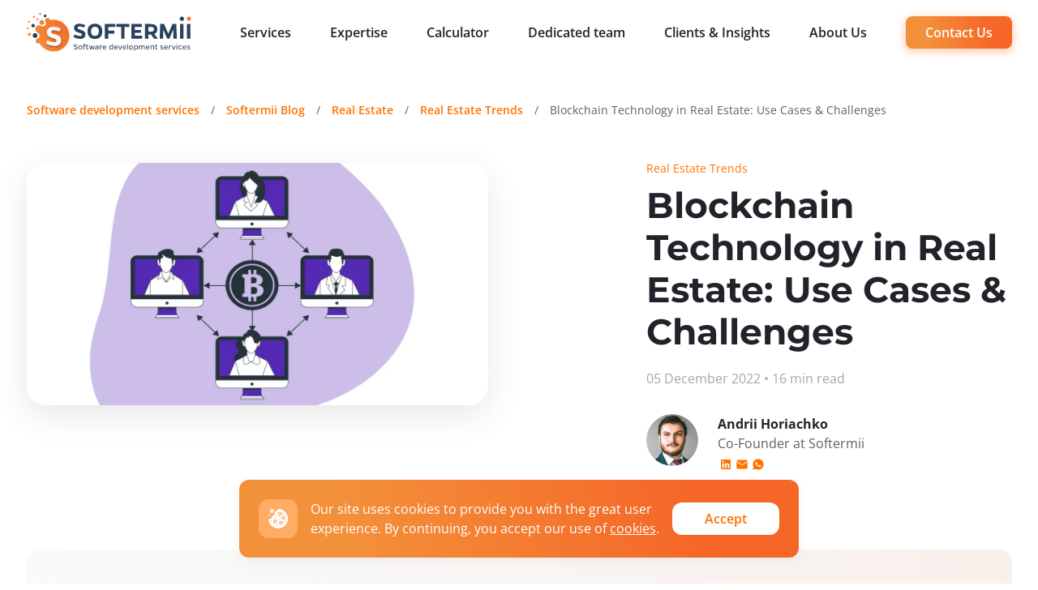

--- FILE ---
content_type: text/html; charset=UTF-8
request_url: https://www.softermii.com/blog/blockchain-use-cases-in-real-estate-and-benefits-it-brings-for-the-industry
body_size: 25084
content:
<!DOCTYPE html>
<html lang="en" prefix="og: http://ogp.me/ns#">
  <head>
    <base href="https://www.softermii.com/" />
    <meta charset="UTF-8" />
    <meta
      name="viewport"
      content="width=device-width, height=device-height, initial-scale=1.0, user-scalable=yes, maximum-scale=5.0"
    />
    <title>Blockchain in Real Estate: Use Cases & Challenges - Softermii</title>
    <meta name="description" content="Discover the transformative potential of blockchain in real estate. Explore practical use cases and navigate through the challenges." />

    <!-- head-tags -->
    

    <!-- favicon -->
    <link
  rel="apple-touch-icon"
  sizes="180x180"
  href="/assets/theme/build/img/favicons/apple-touch-icon.png"
/>
<link
  rel="icon"
  type="image/png"
  sizes="32x32"
  href="/assets/theme/build/img/favicons/favicon-32x32.png"
/>
<link
  rel="icon"
  type="image/png"
  sizes="16x16"
  href="/assets/theme/build/img/favicons/favicon-16x16.png"
/>
<link rel="manifest" href="/assets/theme/build/img/favicons/site.webmanifest" />
<link rel="shortcut icon" href="/assets/theme/build/img/favicons/favicon.ico" />
<meta name="msapplication-TileColor" content="#ffffff" />
<meta
  name="msapplication-config"
  content="/assets/theme/build/img/favicons/browserconfig.xml"
/>
<meta name="theme-color" content="#ffffff" />
 
    

    <!-- local fonts -->
    <script src="/cdn-cgi/scripts/7d0fa10a/cloudflare-static/rocket-loader.min.js" data-cf-settings="d4b3a9fcd081e204b1c42928-|49"></script><link
      fetchpriority="high"
      rel="stylesheet"
      href="/assets/theme/build/fonts/montserrat/montserrat.css"
      media="print"
      onload="this.media='all'"
    />
    <noscript>
      <link
        fetchpriority="high"
        rel="stylesheet"
        href="/assets/theme/build/fonts/montserrat/montserrat.css"
      />
    </noscript>

    <!-- google fonts --
    <link rel="preconnect" href="https://fonts.gstatic.com" crossorigin />
    <link fetchpriority="high"
      rel="preload"
      as="style"
      href="https://fonts.googleapis.com/css?family=Montserrat:400,600,700|Open+Sans:300,400,600,700,800&subset=latin-ext&display=swap"
    />
    <link fetchpriority="high"
      rel="stylesheet"
      href="https://fonts.googleapis.com/css?family=Montserrat:400,600,700|Open+Sans:300,400,600,700,800&subset=latin-ext&display=swap"
      media="print"
      onload="this.media='all'"
    />
    <noscript>
      <link fetchpriority="high"
        rel="stylesheet"
        href="https://fonts.googleapis.com/css?family=Montserrat:400,600,700|Open+Sans:300,400,600,700,800&subset=latin-ext&display=swap"
      />
    </noscript>-->

    <!-- css -->
    <link
      fetchpriority="high"
      rel="stylesheet"
      href="/assets/theme/build/css/blog-post-base.css?v=20251007"
    />
    <script src="/cdn-cgi/scripts/7d0fa10a/cloudflare-static/rocket-loader.min.js" data-cf-settings="d4b3a9fcd081e204b1c42928-|49"></script><link
      rel="stylesheet"
      href="/assets/theme/build/css/blog-post.css?v=20251007"
      media="none"
      onload="if(media!='all')media='all'"
    />

    <!-- Google Tag Manager -->
    
    <script type="d4b3a9fcd081e204b1c42928-text/javascript">
      var gtm_fired = false;

      function loadGTM() {
        if (gtm_fired) return;
        gtm_fired = true;

        setTimeout(() => {
          (function (w, d, s, l, i) {
            w[l] = w[l] || [];
            w[l].push({
              "gtm.start": new Date().getTime(),
              event: "gtm.js",
            });
            var f = d.getElementsByTagName(s)[0],
              j = d.createElement(s),
              dl = l != "dataLayer" ? "&l=" + l : "";
            j.async = true;
            j.src = "https://www.googletagmanager.com/gtm.js?id=" + i + dl;
            f.parentNode.insertBefore(j, f);
          })(window, document, "script", "dataLayer", "GTM-KSXKLVT");
        }, 1000);
      }

      document.addEventListener("DOMContentLoaded", function () {
        // Fire on first scroll
        window.addEventListener("scroll", loadGTM, { once: true });
        // Fire on first click
        window.addEventListener("click", loadGTM, { once: true });
      });
    </script>
    

    <!-- End Google Tag Manager -->

    <!-- Hotjar Tracking Code for https://www.softermii.com/ -->
    <script type="d4b3a9fcd081e204b1c42928-text/javascript">
      var hotjar_fired = false;

      window.addEventListener("scroll", () => {
        if (hotjar_fired === false) {
          hotjar_fired = true;

          setTimeout(() => {
            (function (h, o, t, j, a, r) {
              h.hj =
                h.hj ||
                function () {
                  (h.hj.q = h.hj.q || []).push(arguments);
                };
              h._hjSettings = { hjid: 1610432, hjsv: 6 };
              a = o.getElementsByTagName("head")[0];
              r = o.createElement("script");
              r.async = 1;
              r.src = t + h._hjSettings.hjid + j + h._hjSettings.hjsv;
              a.appendChild(r);
            })(
              window,
              document,
              "https://static.hotjar.com/c/hotjar-",
              ".js?sv="
            );
          }, 1000);
        }
      });
    </script>

    <!-- OpenGraph -->
    <meta property="og:locale" content="en_Us" />
    <meta property="og:type" content="website" />
    <meta property="og:site_name" content="Softermii" />
    <meta property="og:title" content="Blockchain in Real Estate: Use Cases & Challenges - Softermii" />
    <meta property="og:description" content="Discover the transformative potential of blockchain in real estate. Explore practical use cases and navigate through the challenges." />
    <meta property="og:image" content="https://www.softermii.com/assets/uploads/blog/20220715/cover-big.png" />
    <meta property="og:image:width" content="1200" />
    <meta property="og:image:height" content="630" />
    <meta property="og:url" content="https://www.softermii.com/blog/blockchain-use-cases-in-real-estate-and-benefits-it-brings-for-the-industry" />

    <!-- Twitter -->
    <meta name="twitter:card" content="summary_large_image" />
    <meta name="twitter:site" content="@softermii" />
    <meta name="twitter:creator" content="@softermii" />
    <meta property="twitter:title" content="Blockchain in Real Estate: Use Cases & Challenges - Softermii" />
    <meta name="twitter:description" content="Discover the transformative potential of blockchain in real estate. Explore practical use cases and navigate through the challenges." />
    <meta property="twitter:image" content="https://www.softermii.com/assets/uploads/blog/20220715/cover-big.png" />
    <meta property="twitter:image:width" content="1200" />
    <meta property="twitter:image:height" content="600" />
    <meta property="twitter:url" content="https://www.softermii.com/blog/blockchain-use-cases-in-real-estate-and-benefits-it-brings-for-the-industry" />

    <!-- schema.org JSON -->
    
<script type="application/ld+json">
  {
    "@context": "https://schema.org",
    "@type": ["BlogPosting", "NewsArticle"],
    "publisher": {
      "@type": "Organization",
      "name": "Softermii",
      "logo": {
        "@type": "ImageObject",
        "url": "https://www.softermii.com/assets/theme/build/img/softermii_logo.png"
      }
    },
    "mainEntityOfPage": {
      "@type": "WebPage",
      "@id": "https://www.softermii.com/blog/blockchain-use-cases-in-real-estate-and-benefits-it-brings-for-the-industry"
    },
    "headline": "Blockchain Technology in Real Estate: Use Cases & Challenges",
    "image": "https://www.softermii.com/assets/uploads/blog/20220715/cover-small.png",
    "editor": "Andrii Horiachko",
    "url": "https://www.softermii.com/blog/blockchain-use-cases-in-real-estate-and-benefits-it-brings-for-the-industry",
    "datePublished": "2022-12-05 15:53:00",
    "dateModified": "2025-07-11 17:29:15",
    "dateCreated": "2022-12-05 15:53:00",
    "description": "Discover the transformative potential of blockchain in real estate. Explore practical use cases and navigate through the challenges.",
    "author": {
      "@type": "Person",
      "name": "Andrii Horiachko",
      "url": "https://www.softermii.com/authors/andrii-horiachko"
    }
  }
</script>
<script data-react-helmet="true" type="application/ld+json">
{
  "@context": "http://schema.org",
  "@type": "CreativeWorkSeries",
  "name": "Blockchain Technology in Real Estate: Use Cases & Challenges",
  "aggregateRating": {
    "@type": "AggregateRating",
    "ratingValue": "4.4",
    "bestRating": 5,
    "ratingCount": 1728
  }
}
</script>



    <!-- End schema.org JSON -->

    <!-- canonical link -->
    <link rel="canonical" href="https://www.softermii.com/blog/blockchain-use-cases-in-real-estate-and-benefits-it-brings-for-the-industry" />
    <!--page vital code-->
    <script type="d4b3a9fcd081e204b1c42928-text/javascript">
      (function (c, f, d, g, e) {
        function h(b, l, m) {
          b = b.createElement(l);
          b.async = b.defer = !0;
          b.src = m;
          k.appendChild(b);
        }
        var k = c.getElementsByTagName(d)[0].parentNode,
          a = c.createElement("link");
        f.webdriver ||
          /lighthouse|headlesschrome|ptst/i.test(f.userAgent) ||
          (a.relList &&
          "function" === typeof a.relList.supports &&
          a.relList.supports(g) &&
          "as" in a
            ? ((a.href = e),
              (a.rel = g),
              (a.as = d),
              a.addEventListener("load", function () {
                h(c, d, e);
              }),
              k.appendChild(a))
            : h(c, d, e));
      })(
        document,
        navigator,
        "script",
        "preload",
        "https://cdn.pgvt.io/dge31vhmr5.js"
      );
    </script>
  </head>
  <body itemscope itemtype="https://schema.org/WebPage">
    <!-- Google Tag Manager (noscript) -->
    <noscript
      ><iframe
        src="https://www.googletagmanager.com/ns.html?id=GTM-KSXKLVT"
        height="0"
        width="0"
        style="display: none; visibility: hidden"
      ></iframe
    ></noscript>
    <!-- End Google Tag Manager (noscript) -->

 <header class="header">
  
  <div class="header__body">
    <div class="header__controls">
      <a
        href="/"
        class="header__logo"
        title="Software development services - Softermii"
      >
        <img
          alt="Softermii Logo"
          src="/assets/theme/build/img/softermii-logo-header.svg"
          width="203" height="48"
        />
      </a>
      <div class="header__burger">
        <span></span>
      </div>
    </div>

    <nav class="header__menu" itemscope="" itemtype="http://schema.org/SiteNavigationElement"><ul class="header__list" itemprop="about" itemscope="" itemtype="http://schema.org/ItemList"><li itemprop="itemListElement" itemscope="" itemtype="http://schema.org/ItemList"><a href="" class="header__link _has_child" >Services</a><meta itemprop="name" content="Services" /><ul class="header__sub-menu sub-menu" itemprop="itemListElement" itemscope="" itemtype="http://schema.org/ItemList">
            <div class="sub-menu__corner"></div>
            <div class="sub-menu__content">
  <li class="sub-menu__list-item" itemprop="itemListElement" itemscope="" itemtype="http://schema.org/ItemList">
      <p class="sub-menu__headline">Product design</p><ul class="sub-menu__list" itemprop="itemListElement" itemscope="" itemtype="http://schema.org/ItemList"><li itemprop="itemListElement" itemscope="" itemtype="http://schema.org/ItemList"><a href="https://www.softermii.com/services/productmanagement" class="sub-menu__link">Product Management</a><meta itemprop="name" content="Product Management" /></li><li itemprop="itemListElement" itemscope="" itemtype="http://schema.org/ItemList"><a href="https://www.softermii.com/services/design" class="sub-menu__link">UI/UX Design</a><meta itemprop="name" content="UI/UX Design" /></li><li itemprop="itemListElement" itemscope="" itemtype="http://schema.org/ItemList"><a href="https://www.softermii.com/services/for-startups" class="sub-menu__link">For Startups</a><meta itemprop="name" content="For Startups" /></li></ul>
    </li>
  <li class="sub-menu__list-item" itemprop="itemListElement" itemscope="" itemtype="http://schema.org/ItemList">
      <p class="sub-menu__headline">Advisory</p><ul class="sub-menu__list" itemprop="itemListElement" itemscope="" itemtype="http://schema.org/ItemList"><li itemprop="itemListElement" itemscope="" itemtype="http://schema.org/ItemList"><a href="https://www.softermii.com/ai-development-services" class="sub-menu__link">AI Development Services</a><meta itemprop="name" content="AI Development Services" /></li><li itemprop="itemListElement" itemscope="" itemtype="http://schema.org/ItemList"><a href="https://www.softermii.com/services/cybersecurity" class="sub-menu__link">Cybersecurity</a><meta itemprop="name" content="Cybersecurity" /></li><li itemprop="itemListElement" itemscope="" itemtype="http://schema.org/ItemList"><a href="https://www.softermii.com/services/data-practices-and-management" class="sub-menu__link">Data Practices & Management</a><meta itemprop="name" content="Data Practices & Management" /></li></ul>
    </li>
  <li class="sub-menu__list-item" itemprop="itemListElement" itemscope="" itemtype="http://schema.org/ItemList">
      <p class="sub-menu__headline">Management & Support</p><ul class="sub-menu__list" itemprop="itemListElement" itemscope="" itemtype="http://schema.org/ItemList"><li itemprop="itemListElement" itemscope="" itemtype="http://schema.org/ItemList"><a href="https://www.softermii.com/services/projectmanagement" class="sub-menu__link">Project Management</a><meta itemprop="name" content="Project Management" /></li><li itemprop="itemListElement" itemscope="" itemtype="http://schema.org/ItemList"><a href="https://www.softermii.com/services/qa" class="sub-menu__link">Quality Assurance</a><meta itemprop="name" content="Quality Assurance" /></li><li itemprop="itemListElement" itemscope="" itemtype="http://schema.org/ItemList"><a href="https://www.softermii.com/services/devops" class="sub-menu__link">DevOps</a><meta itemprop="name" content="DevOps" /></li></ul>
    </li>
  <li class="sub-menu__list-item" itemprop="itemListElement" itemscope="" itemtype="http://schema.org/ItemList">
      <p class="sub-menu__headline">Engineering</p><ul class="sub-menu__list" itemprop="itemListElement" itemscope="" itemtype="http://schema.org/ItemList"><li itemprop="itemListElement" itemscope="" itemtype="http://schema.org/ItemList"><a href="https://www.softermii.com/services/web" class="sub-menu__link">Web Development</a><meta itemprop="name" content="Web Development" /></li><li itemprop="itemListElement" itemscope="" itemtype="http://schema.org/ItemList"><a href="https://www.softermii.com/services/mobile" class="sub-menu__link">Mobile Development</a><meta itemprop="name" content="Mobile Development" /></li><li itemprop="itemListElement" itemscope="" itemtype="http://schema.org/ItemList"><a href="https://www.softermii.com/services/webrtc-development" class="sub-menu__link">WebRTC Development</a><meta itemprop="name" content="WebRTC Development" /></li></ul>
    </li>
  <li class="sub-menu__bottom-link-block" itemprop="itemListElement" itemscope="" itemtype="http://schema.org/ItemList">
      <p class="sub-menu__bottom-link sub-menu__bottom-link_desktop">
        <a href="https://www.softermii.com/services/" class="sub-menu__link"><span>Learn more about our <span class="orange">services</span></span></a>
      </p>
      <p class="sub-menu__bottom-link sub-menu__bottom-link_mobile">
        <a href="https://www.softermii.com/services/" class="sub-menu__link"><span>More about our <span class="orange">services</span></span></a> 
        
      </p>
    </li>
  
      <li class="sub-menu__aside-block sub-menu__list-item" itemprop="itemListElement" itemscope="" itemtype="http://schema.org/ItemList">
        <div class="sub-menu__circle"></div>
        <div class="sub-menu__circle"></div>
        <div class="sub-menu__circle"></div>
        <div class="sub-menu__image">
          <picture>
            <source
              type="image/webp"
              data-srcset="
                /assets/theme/build/img/menu-img/solutions.webp 1x,
                /assets/theme/build/img/menu-img/solutions@2x.webp 2x"
              srcset="
                [data-uri]
              "
            />
            <img
              loading="lazy"
              class="lazyload"
              src="[data-uri]"
              data-srcset="
                /assets/theme/build/img/menu-img/solutions.png 1x,
                /assets/theme/build/img/menu-img/solutions@2x.png 2x"
              alt="Expertise"
              width="155" height="155"
            />
          </picture>
        </div>
        <p class="sub-menu__aside-title">
          Meet our Expertise
        </p>
        <a href="https://www.softermii.com/solutions/" class="clickable_block">
          <img
            src="/assets/theme/build/img/shared/arrow-right-wide.svg"
            alt="arrow"
            loading="lazy"
          />
        </a>
        <meta itemprop="name" content="Expertise" />
      </li></div></ul></li><li itemprop="itemListElement" itemscope="" itemtype="http://schema.org/ItemList"><a href="" class="header__link _has_child" >Expertise</a><meta itemprop="name" content="Expertise" /><ul class="header__sub-menu sub-menu" itemprop="itemListElement" itemscope="" itemtype="http://schema.org/ItemList">
            <div class="sub-menu__corner"></div>
            <div class="sub-menu__content">
  <li class="sub-menu__list-item" itemprop="itemListElement" itemscope="" itemtype="http://schema.org/ItemList">
      <p class="sub-menu__headline">Industries</p><ul class="sub-menu__list" itemprop="itemListElement" itemscope="" itemtype="http://schema.org/ItemList"><li itemprop="itemListElement" itemscope="" itemtype="http://schema.org/ItemList"><a href="https://www.softermii.com/solutions/realestate" class="sub-menu__link">Real Estate</a><meta itemprop="name" content="Real Estate" /></li><li itemprop="itemListElement" itemscope="" itemtype="http://schema.org/ItemList"><a href="https://www.softermii.com/solutions/healthcare" class="sub-menu__link">Healthcare</a><meta itemprop="name" content="Healthcare" /></li><li itemprop="itemListElement" itemscope="" itemtype="http://schema.org/ItemList"><a href="https://www.softermii.com/solutions/ecommerce" class="sub-menu__link">E&#8209;commerce</a><meta itemprop="name" content="E&#8209;commerce" /></li><li itemprop="itemListElement" itemscope="" itemtype="http://schema.org/ItemList"><a href="https://www.softermii.com/solutions/finance" class="sub-menu__link">Fintech</a><meta itemprop="name" content="Fintech" /></li><li itemprop="itemListElement" itemscope="" itemtype="http://schema.org/ItemList"><a href="https://www.softermii.com/solutions/logistics-software-development-services" class="sub-menu__link">Logistics</a><meta itemprop="name" content="Logistics" /></li></ul>
    </li>
  <li class="sub-menu__list-item" itemprop="itemListElement" itemscope="" itemtype="http://schema.org/ItemList">
      <p class="sub-menu__headline">Competence</p><ul class="sub-menu__list" itemprop="itemListElement" itemscope="" itemtype="http://schema.org/ItemList"><li itemprop="itemListElement" itemscope="" itemtype="http://schema.org/ItemList"><a href="https://www.softermii.com/solutions/video-conferencing" class="sub-menu__link">Audio and Video Conferencing</a><meta itemprop="name" content="Audio and Video Conferencing" /></li><li itemprop="itemListElement" itemscope="" itemtype="http://schema.org/ItemList"><a href="https://www.softermii.com/solutions/nft" class="sub-menu__link">NFT Platform<br/>Development</a><meta itemprop="name" content="NFT Platform<br/>Development" /></li></ul>
    </li>
  <li class="sub-menu__list-item" itemprop="itemListElement" itemscope="" itemtype="http://schema.org/ItemList">
      <p class="sub-menu__headline">Our own Solutions</p><ul class="sub-menu__list" itemprop="itemListElement" itemscope="" itemtype="http://schema.org/ItemList"><li itemprop="itemListElement" itemscope="" itemtype="http://schema.org/ItemList"><a href="https://www.softermii.com/solutions/vidrtc" class="sub-menu__link">VidRTC</a><meta itemprop="name" content="VidRTC" /></li><li itemprop="itemListElement" itemscope="" itemtype="http://schema.org/ItemList"><a href="https://www.softermii.com/solutions/apartmii" class="sub-menu__link">Apartmii</a><meta itemprop="name" content="Apartmii" /></li></ul>
    </li>
  <li class="sub-menu__bottom-link-block" itemprop="itemListElement" itemscope="" itemtype="http://schema.org/ItemList">
      <p class="sub-menu__bottom-link sub-menu__bottom-link_desktop">
        <a href="https://www.softermii.com/solutions/" class="sub-menu__link"><span>Learn more about our <span class="orange">expertise</span></span></a>
      </p>
      <p class="sub-menu__bottom-link sub-menu__bottom-link_mobile">
        <a href="https://www.softermii.com/solutions/" class="sub-menu__link"><span>More about our <span class="orange">expertise</span></span></a> 
        
      </p>
    </li>
  
      <li class="sub-menu__aside-block sub-menu__list-item" itemprop="itemListElement" itemscope="" itemtype="http://schema.org/ItemList">
        <div class="sub-menu__circle"></div>
        <div class="sub-menu__circle"></div>
        <div class="sub-menu__circle"></div>
        <div class="sub-menu__image">
          <picture>
            <source
              type="image/webp"
              data-srcset="
                /assets/theme/build/img/menu-img/services.webp 1x,
                /assets/theme/build/img/menu-img/services@2x.webp 2x"
              srcset="
                [data-uri]
              "
            />
            <img
              loading="lazy"
              class="lazyload"
              src="[data-uri]"
              data-srcset="
                /assets/theme/build/img/menu-img/services.png 1x,
                /assets/theme/build/img/menu-img/services@2x.png 2x"
              alt="Services"
              width="155" height="155"
            />
          </picture>
        </div>
        <p class="sub-menu__aside-title">
          Full-Cycle Software Development Services
        </p>
        <a href="https://www.softermii.com/services/" class="clickable_block">
          <img
            src="/assets/theme/build/img/shared/arrow-right-wide.svg"
            alt="arrow"
            loading="lazy"
          />
        </a>
        <meta itemprop="name" content="Services" />
      </li></div></ul></li><li itemprop="itemListElement" itemscope="" itemtype="http://schema.org/ItemList"><a href="https://www.softermii.com/calculator" class="header__link _has_child" >Calculator</a><meta itemprop="name" content="Calculator" /></li><li itemprop="itemListElement" itemscope="" itemtype="http://schema.org/ItemList"><a href="https://www.softermii.com/dedicated-team" class="header__link _has_child" >Dedicated team</a><meta itemprop="name" content="Dedicated team" /></li><li itemprop="itemListElement" itemscope="" itemtype="http://schema.org/ItemList"><a href="" class="header__link _has_child" >Clients & Insights</a><meta itemprop="name" content="Clients & Insights" /><ul class="header__sub-menu sub-menu" itemprop="itemListElement" itemscope="" itemtype="http://schema.org/ItemList">
            <div class="sub-menu__corner"></div>
            <div class="sub-menu__content">
  <li class="sub-menu__list-item" itemprop="itemListElement" itemscope="" itemtype="http://schema.org/ItemList">
      <p class="sub-menu__headline">Clients</p><ul class="sub-menu__list" itemprop="itemListElement" itemscope="" itemtype="http://schema.org/ItemList"><li itemprop="itemListElement" itemscope="" itemtype="http://schema.org/ItemList"><a href="https://www.softermii.com/portfolio/" class="sub-menu__link">Case studies</a><meta itemprop="name" content="Case studies" /></li><li itemprop="itemListElement" itemscope="" itemtype="http://schema.org/ItemList"><a href="https://www.softermii.com/testimonials" class="sub-menu__link">Testimonials</a><meta itemprop="name" content="Testimonials" /></li></ul>
    </li>
  <li class="sub-menu__list-item" itemprop="itemListElement" itemscope="" itemtype="http://schema.org/ItemList">
      <p class="sub-menu__headline">Insights</p><ul class="sub-menu__list" itemprop="itemListElement" itemscope="" itemtype="http://schema.org/ItemList"><li itemprop="itemListElement" itemscope="" itemtype="http://schema.org/ItemList"><a href="https://www.softermii.com/blog/" class="sub-menu__link">Blog</a><meta itemprop="name" content="Blog" /></li><li itemprop="itemListElement" itemscope="" itemtype="http://schema.org/ItemList"><a href="https://www.softermii.com/blog/white-papers/" class="sub-menu__link">White papers</a><meta itemprop="name" content="White papers" /></li><li itemprop="itemListElement" itemscope="" itemtype="http://schema.org/ItemList"><a href="https://www.softermii.com/software-development-faq" class="sub-menu__link">FAQ</a><meta itemprop="name" content="FAQ" /></li></ul>
    </li>
  <li class="sub-menu__list-item" itemprop="itemListElement" itemscope="" itemtype="http://schema.org/ItemList">
      <p class="sub-menu__headline">Popular topics</p><ul class="sub-menu__list" itemprop="itemListElement" itemscope="" itemtype="http://schema.org/ItemList"><li itemprop="itemListElement" itemscope="" itemtype="http://schema.org/ItemList"><a href="https://www.softermii.com/blog/dedicated-team/" class="sub-menu__link">Dedicated Team</a><meta itemprop="name" content="Dedicated Team" /></li><li itemprop="itemListElement" itemscope="" itemtype="http://schema.org/ItemList"><a href="https://www.softermii.com/blog/real-estate/" class="sub-menu__link">Real Estate</a><meta itemprop="name" content="Real Estate" /></li><li itemprop="itemListElement" itemscope="" itemtype="http://schema.org/ItemList"><a href="https://www.softermii.com/blog/video-conferencing/" class="sub-menu__link">Video Conferencing</a><meta itemprop="name" content="Video Conferencing" /></li><li itemprop="itemListElement" itemscope="" itemtype="http://schema.org/ItemList"><a href="https://www.softermii.com/blog/healthcare/" class="sub-menu__link">Healthcare</a><meta itemprop="name" content="Healthcare" /></li></ul>
    </li></div></ul></li><li itemprop="itemListElement" itemscope="" itemtype="http://schema.org/ItemList"><a href="https://www.softermii.com/about-us" class="header__link _has_child" >About Us</a><meta itemprop="name" content="About Us" /></li></ul><a href="https://www.softermii.com/contact-us" class="header__contact-us">Contact Us</a></nav>

  </div>
</header>
<!-- scroll bar -->
<div class="scroll-status"><div class="scroll-status__progress"></div></div>

<section class="blog-navigation">
  <div class="container">
    <div class="blog-navigation__breadcrumb">
<ul itemscope itemtype="https://schema.org/BreadcrumbList" class="breadcrumb"><li itemprop="itemListElement" itemscope
      itemtype="https://schema.org/ListItem" class="breadcrumb__item breadcrumb__item_home">
			<a itemprop="item" href="/" class="breadcrumb__link">
				<span itemprop="name">Software development services</span>
				<meta itemprop="position" content="1" />
			</a>
		</li>
<li itemprop="itemListElement" itemscope
      itemtype="https://schema.org/ListItem" class="breadcrumb__item">
			<a itemprop="item" href="https://www.softermii.com/blog/" class="breadcrumb__link">
				<span itemprop="name">Softermii Blog</span>
				<meta itemprop="position" content="2" />
			</a>
		</li>
<li itemprop="itemListElement" itemscope
      itemtype="https://schema.org/ListItem" class="breadcrumb__item">
			<a itemprop="item" href="https://www.softermii.com/blog/real-estate/" class="breadcrumb__link">
				<span itemprop="name">Real Estate</span>
				<meta itemprop="position" content="3" />
			</a>
		</li>
<li itemprop="itemListElement" itemscope
      itemtype="https://schema.org/ListItem" class="breadcrumb__item">
			<a itemprop="item" href="https://www.softermii.com/blog/real-estate/real-estate-trends/" class="breadcrumb__link">
				<span itemprop="name">Real Estate Trends</span>
				<meta itemprop="position" content="4" />
			</a>
		</li>
<li itemprop="itemListElement" itemscope
      itemtype="https://schema.org/ListItem" class="breadcrumb__item breadcrumb__item_current">
			<span itemprop="name">Blockchain Technology in Real Estate: Use Cases & Challenges</span>
			<meta itemprop="position" content="5" />
		</li></ul>


</div>

    
  </div>
</section>

<main>
  <article class="blog-post">
    <div class="container">
      <header class="blog-post__header">
        <div class="blog-post__image-block">
          <picture>
            
            <source
              media="(min-width: 569px)"
              srcset="assets/uploads/blog/20220715/cover-big.webp"
              width="1200" height="630"
            />
            
            
            <source
              type="image/webp"
              srcset="assets/uploads/blog/20220715/cover-small.webp"
            />
            
            <source
              media="(min-width: 569px)"
              srcset="assets/uploads/blog/20220715/cover-big.png"
              width="1200" height="630"
            />
            <img
              fetchpriority="high"
              src="assets/uploads/blog/20220715/cover-small.png"
              alt="Blockchain Technology in Real Estate: Use Cases & Challenges"
              width="569" height="416"
            />
          </picture>
        </div>
        <div class="blog-post__header-text">
          <p class="blog-post__category">
            <a href="https://www.softermii.com/blog/real-estate/real-estate-trends/">Real Estate Trends
            </a>
          </p>
          <h1 class="blog-post__title">Blockchain Technology in Real Estate: Use Cases & Challenges</h1>
          <div class="blog-post__details">
            <span
              >05 December 2022
              </span
            >
            • 16 min read
          </div>
          <div class="blog-post__author-block">
            <div
  class="blog-post__author-block author-block author-block_small"
>
  <div class="author-block__img">
    <a href="https://www.linkedin.com/company/softermii/mycompany/" target="_block">
      <picture>
  <source
    type="image/webp"
    data-srcset="
      assets/theme/build/img/authors/andriy.webp 1x,
      assets/theme/build/img/authors/andriy@2x.webp 2x"
    srcset="
      [data-uri]
    "
  />
  <img
    loading="lazy"
    class="lazyload"
    src="[data-uri]"
    data-srcset="
      assets/theme/build/img/authors/andriy.png 1x,
      assets/theme/build/img/authors/andriy@2x.png 2x"
    alt="Andrii Horiachko"
    width="64" height="64"
  />
</picture>

    </a>
    
  </div>
  <div class="author-block__text-block">
    <p class="author-block__name">
      <a href="https://www.softermii.com/authors/andrii-horiachko" target="_block">Andrii Horiachko</a>
    </p>
    <p class="author-block__position">Co-Founder at Softermii</p>

    
  </div>
   <div class="author-block__contacts ">
  
  <a href="https://www.linkedin.com/in/goryachko" target="_blank" class="author-block__contact-icon">
    <img
      loading="lazy"
      src="assets/theme/build/img/shared/icon-in-orange.svg"
      alt="linkedin"
      width="20" height="20"
    />
  </a>
   
  <a
    href="mailto:andrii.horiachko@softermii.com"
    class="author-block__contact-icon"
  >
    <img
      loading="lazy"
      src="assets/theme/build/img/shared/icon-email-orange.svg"
      alt="email"
      width="20" height="20"
    />
  </a>
   
  <a
    href="https://wa.me/14245335520"
    class="author-block__contact-icon"
  >
    <img
      loading="lazy"
      src="assets/theme/build/img/shared/icon-whatsapp-orange.svg"
      alt="whatsapp"
      width="20" height="20"
    />
  </a>
  
</div>

  </a>
</div>

          </div>
        </div>
      </header>

      <section class="blog-post__subscribe gray-block">
        <div class="container">
          <div class="subscribe">
            <p class="subscribe__title">Want to know more? — Subscribe</p>
            <div class="subscribe__form">
              <form method="post" id="subscribe-main" class="contact-form subscribe-form">
  <input type="hidden" name="utm" value="/blog/blockchain-use-cases-in-real-estate-and-benefits-it-brings-for-the-industry" ><input type="hidden" name="utm_marker" value="" ><input type="hidden" name="point" value="www.softermii.com/blog/blockchain-use-cases-in-real-estate-and-benefits-it-brings-for-the-industry" ><input type="hidden" name="referrer" value=""><input type="hidden" name="ipAddress" value="103.118.153.136"><input type="hidden" name="hubspotutk" value="">
  <input
    type="hidden"
    name="hubspot_form_id"
    value="0efbb404-5053-44d8-b07c-0f7aa03f4d7f"
  />
  <input type="hidden" name="email_type" value="subscribe" />
  <div id="captcha_subscribe-main"></div>

  <div class="contact-form__row-button">
    <div class="contact-form__line">
      <label>
        <input type="email" name="mail" class="contact-form__input _req" />
        <div class="contact-form__label">Email</div>
      </label>
    </div>

    <div class="contact-form__line">
      <select
        name="subscribe_category"
        class="_select"
      >
        <option value="all" selected="selected">All</option>
        <option value="video conferencing">Video conferencing</option><option value="real estate">Real Estate</option><option value="healthcare">Healthcare</option><option value="dedicated team">Dedicated Team</option><option value="for startups">For Startups</option><option value="e-commerce">E-Commerce</option><option value="fintech">Fintech</option><option value="general">General</option><option value="white papers">White Papers</option>
      </select>
    </div>

    <button type="submit" class="contact-form__submit">Subscribe</button>
  </div>
</form>

            </div>
          </div>
        </div>
      </section>

      <div class="blog-post__main stickem-container">
        <div class="blog-post__content-block">
          <section class="blog-post__content blog-content">
            <p>
  Have you heard about the benefits of adopting blockchain in the real estate industry? Or do
  you still believe this technology won&rsquo;t be of any use to traditional
  businesses?
</p>
<p>
  Indeed, during the last years,
  <a href="https://www.softermii.com/blog/hot-trends-in-blockchain-app-development" target="_blank">blockchain development trends</a>
  have also emerged in the real estate industry and are on the rise. This
  technology brings all kinds of innovations and benefits. The range is vast,
  from improving the safety of purchase or sale transactions and automating
  <a href="https://www.softermii.com/blog/custom-property-management-app" target="_blank">property management to implementing</a> more intelligent decision-making.
</p>
<p>
  Hence, blockchain can transform the commercial real estate market, making it
  more advanced and innovative. In this article, we reveal how your business in
  real estate can profit from blockchain adoption before your competitors do
  that and what are the most important real estate blockchain use cases.
</p>
<p>
  Softermii's extensive experience in blockchain and real estate can help you
  with it. By learning more about our cases like
  <a href="https://www.softermii.com/portfolio/real-estate-association" target="_blank">Real Estate Association</a>
  and <a href="https://www.softermii.com/portfolio/rently" target="_blank">Rently</a>, you will discover how your
  company can excel by implementing this cutting-edge technology.
</p>

<div
  class="
    blog-banner-inner blog-banner-inner_shave-club
    blog-banner
  "
>
  <svg
    width="800"
    height="245"
    class="blog-banner-inner__wave-bg"
    xmlns="http://www.w3.org/2000/svg"
  >
    <path
      class="blog-banner-inner__wave"
      d="M443.1 124.454c-78.191-48.68-185.948 8.206-271.348-30.32-44.433-20.044-53.444-38.132-85.33-68.033-20.45-19.179-22.4-22.518-41.811-36.235C25.201-23.852-10-39.714-10-39.714V-90h919v334.992H689.703s-117.129 1.581-173.219-39.933c-34.115-25.249-33.357-55.685-73.384-80.605z"
    />
    <path
      class="blog-banner-inner__wave"
      d="M557.911 76.279c-56.07-35.021-133.341 14.947-194.58-12.768-31.862-14.42-48.542-65.524-57.823-80.627-5.085-8.276-12.849-15.723-25.461-21.516C267.436-44.425 233-41.824 233-41.824V-78h659v225.862H744.536s-103.409 2.896-137.062-17.851c-29.371-18.108-20.861-35.805-49.563-53.732z"
    />
  </svg>
  <div class="blog-banner-inner__content">
    <div class="blog-banner-inner__text-block">
      <div class="blog-banner-inner__title-block">
        <p class="blog-banner-inner__title blog-banner-inner__title_large">
            Want a skimmable version?
        </p>
        <p class="blog-banner-inner__description">
          Get a quick overview of our article with AI to access all the important information quickly.
        </p>
      </div>
      <p class="blog-banner-inner__button button button_active">
        Generate AI Summary
      </p>
    </div>
    <div class="blog-banner-inner__image">
      <picture>
        <source
          type="image/webp"
          srcset="
            assets/theme/build/img/blog-banners/ai-summary.webp 1x,
            assets/theme/build/img/blog-banners/ai-summary@2x.webp 2x"
        />
        <img
          loading="lazy"
          src="assets/theme/build/img/blog-banners/ai-summary.png"
          srcset="
            assets/theme/build/img/blog-banners/ai-summary.png 1x,
            assets/theme/build/img/blog-banners/ai-summary@2x.png 2x"
          alt="Want a skimmable version?"
        />
      </picture>
    </div>
  </div>
  <a
    href="https://chat.openai.com/?q=Summarize+the+content+at+https://www.softermii.com/blog/blockchain-use-cases-in-real-estate-and-benefits-it-brings-for-the-industry"
    target="_blank"
    class="clickable-block"
  >Want a skimmable version?</a>
</div>
<h2>Why You Should Care About Using Blockchain in Real Estate</h2>
<p>
  If you are still hesitating on what will be the true impact of blockchain on
  the real estate industry for the next few years, it&rsquo;s better to look at
  some statistics. That way, you can fully understand the capabilities of the
  technology.
</p>
<p>The worldwide blockchain industry <a href="https://www.globenewswire.com/en/news-release/2023/07/07/2700947/28124/en/Global-Blockchain-Industry-Research-Report-2023-2030-Comprehensive-Breakdown-of-the-Burgeoning-Market-by-Type-Platform-Organization-End-User-and-Geography.html" target="_blank"
    rel="nofollow noopener">is forecasted to achieve</a> a valuation of $403.36 billion by 2030, with a compound annual growth rate (CAGR) of 67.7% between 2023 and 2030</p>
<p>
  But that&rsquo;s not when the investments in blockchain slow down. According
  to the
  <a
    href="https://www.idc.com/getdoc.jsp?containerId=prUS47617821"
    target="_blank"
    rel="nofollow noopener"
    >IDC Worldwide Blockchain Spending Guide</a
  >, the global spending on this innovation will grow by an average of 48%
  annually over the forecast period from 2020 to 2024. It indicates the rapid
  pace of blockchain technology adoption globally.
</p>
<p>
  By the way, many different industries have started to apply this technology to
  improve the effectiveness of their services and save costs. The following
  chart shows which sectors invest in the blockchain the most:
</p>

<p class="center">
  <a
    href="/assets/uploads/blog/20220715/blockchain-in-real-estate@2x.webp"
    class="lightzoom"
  >
    <picture>
      <source
        class="lazyload"
        type="image/webp"
        data-srcset="
    /assets/uploads/blog/20220715/blockchain-in-real-estate@2x.webp 2x,
    /assets/uploads/blog/20220715/blockchain-in-real-estate.webp 1x"
        srcset="assets/theme/build/img/loading.gif"
      />
      <img
        class="lazyload"
        src="assets/theme/build/img/loading.gif"
        data-srcset="
      /assets/uploads/blog/20220715/blockchain-in-real-estate@2x.png 2x,
      /assets/uploads/blog/20220715/blockchain-in-real-estate.png 1x"
        alt="Blockchain in real estate"
        width="800"
        height="400"
      />
    </picture>
  </a>
</p>

<p>
  Hence, as a part of the retail industry, real estate can benefit from
  blockchain implementation for company growth. Let's find out more about the advantages and disadvantages of blockchain in real estate. Perhaps in the near future after reading, you will think about the development of software for real estate on the blockchain.
</p>

<div
  class="
    blog-banner-inner blog-banner-inner_orange-gradient
    blog-banner
  "
>
  <svg
    width="800"
    height="245"
    class="blog-banner-inner__wave-bg"
    xmlns="http://www.w3.org/2000/svg"
  >
    <path
      class="blog-banner-inner__wave"
      d="M443.1 124.454c-78.191-48.68-185.948 8.206-271.348-30.32-44.433-20.044-53.444-38.132-85.33-68.033-20.45-19.179-22.4-22.518-41.811-36.235C25.201-23.852-10-39.714-10-39.714V-90h919v334.992H689.703s-117.129 1.581-173.219-39.933c-34.115-25.249-33.357-55.685-73.384-80.605z"
    />
    <path
      class="blog-banner-inner__wave"
      d="M557.911 76.279c-56.07-35.021-133.341 14.947-194.58-12.768-31.862-14.42-48.542-65.524-57.823-80.627-5.085-8.276-12.849-15.723-25.461-21.516C267.436-44.425 233-41.824 233-41.824V-78h659v225.862H744.536s-103.409 2.896-137.062-17.851c-29.371-18.108-20.861-35.805-49.563-53.732z"
    />
  </svg>
  <div class="blog-banner-inner__content">
    <div class="blog-banner-inner__text-block">
      <div class="blog-banner-inner__title-block">
        <p class="blog-banner-inner__title blog-banner-inner__title_large">
            Choose among 120 software specialists
        </p>
        <p class="blog-banner-inner__description">
          Hire an offshore dedicated team or a few team members for your project. We guarantee 10% of deviation in deadlines and cost.
        </p>
      </div>
      <p class="blog-banner-inner__button button button_active">
        Find out more
      </p>
    </div>
    <div class="blog-banner-inner__image">
      <picture>
        <source
          type="image/webp"
          srcset="
            assets/theme/build/img/blog-banners/service-choose-specialists.webp 1x,
            assets/theme/build/img/blog-banners/service-choose-specialists@2x.webp 2x"
        />
        <img
          loading="lazy"
          src="assets/theme/build/img/blog-banners/service-choose-specialists.png"
          srcset="
            assets/theme/build/img/blog-banners/service-choose-specialists.png 1x,
            assets/theme/build/img/blog-banners/service-choose-specialists@2x.png 2x"
          alt="Choose among 120 software specialists"
        />
      </picture>
    </div>
  </div>
  <a
    href="https://www.softermii.com/dedicated-team"
    target="_blank"
    class="clickable-block"
  >Choose among 120 software specialists</a>
</div>


<h2>What Main Problems Blockchain Application Solves in Real Estate</h2>
<p>
  The commercial real estate industry has experienced a drop in growth over the
  last few years. It faced some problems that remain objections to this market
  expansion.
</p>
<p>
  At the same time, blockchain development helps create solutions to resolve
  these issues. So, let&rsquo;s reveal what the critical real estate industry
  problems are and how <a href="https://www.softermii.com/blog/how-to-develop-blockchain-applications-step-by-step" target="_blank">blockchain applications</a> can help to overcome them:
</p>
<h3>Lack of Transparency and Slow Operations</h3>
<p>
  One of real estate&rsquo;s biggest problems is the total lack of transparency
  between the contractors, which causes corruption, fraud, and money laundering
  and prevents industry growth.
</p>
<p>
  Yet, one of the main benefits of blockchain in real estate is shared secure
  databases.
</p>
<p>
  Leasing, purchasing, and sale transaction records become common knowledge, so
  realtors don&rsquo;t end up stepping on each other&rsquo;s toes. Multiple
  listing services, which collate property-level information from the private
  databases of brokers and agents, are a prime example of why this new tech is
  so critical.
</p>
<p>
  Many independent parties can also use the blockchain-enabled database, but
  only those that should legitimately have access to it. Hence, only contractors
  involved with real estate management, such as the owners, tenants, lenders,
  investors, operators, and other service providers, can always have stable and
  fast access and abilities to modify or add needed information.
</p>
<p class="center">
  <a
    href="/assets/uploads/blog/20220715/blockchain-for-real-estate@2x.webp"
    class="lightzoom"
  >
    <picture>
      <source
        class="lazyload"
        type="image/webp"
        data-srcset="
    /assets/uploads/blog/20220715/blockchain-for-real-estate@2x.webp 2x,
    /assets/uploads/blog/20220715/blockchain-for-real-estate.webp 1x"
        srcset="assets/theme/build/img/loading.gif"
      />
      <img
        class="lazyload"
        src="assets/theme/build/img/loading.gif"
        data-srcset="
      /assets/uploads/blog/20220715/blockchain-for-real-estate@2x.png 2x,
      /assets/uploads/blog/20220715/blockchain-for-real-estate.png 1x"
        alt="Blockchain for real estate"
        width="800"
        height="400"
      />
    </picture>
  </a>
</p>
<p>
  With blockchain, real estate participants can access and share the same
  blockchain tech. They don&rsquo;t need to have the data integrity fears they
  once did.
</p>
<p>
  Therefore, blockchain allows building a platform for all parties for secure,
  transparent, and faster communication, automation, tokenization, and access to
  real-time information, all of which are highly valued in real estate.
</p>
<h3>Unsecure Titles or Data Management</h3>
<p>
  Another real estate problem is improper record-keeping, which is critical for
  fast business processes.
</p>
<p>
  With blockchain, all entities get digital identities that cannot be mistaken
  or appropriated. It leads to more transparent record-keeping with property
  titles, liens, or financing. Now, this technology allows making title
  companies to be disintermediated through blockchain.
</p>
<h3>Slow and Unsafe Transactions</h3>
<p>
  Many real estate transactions come with conditional clauses, need a long-time
  to proceed, and must be transferred safely. Thus, the transaction can be more
  efficiently executed through blockchain.
</p>
<p>
  For example, a purchase-sale transaction could depend on title clearances or
  loan approvals. With blockchain, real estate entities can check whether those
  transactions have been enacted and conditions have been met.
</p>
<p>
  Another problem with real estate is that it needs to be more secure and
  protected against malware. Blockchain solves that by providing a higher
  security standard of data encryption.&nbsp;
</p>
<p>
  <strong>For example</strong>, it allows encrypting all data transactions in
  the database to prevent any data breach, as we have implemented for
  <a href="https://www.softermii.com/portfolio/extobit" target="_blank"
    >the Extobit cryptocurrency exchanger project</a
  >.
</p>
<p>
  Here is one more example that <a href="https://www.softermii.com/blog/blockchain-in-fintech-use-cases-market-share" target="_blank">blockchain in fintech</a> is worth employing: a Swedish tax
  agency that uses this technology as a solution in real estate transactions
  with an explanation of how it operates.
</p>

<p class="video__youtube youtube-link" youtubeid="RGSObuRh01o">
  <span class="youtube-link__icon"></span>
  <picture>
    <img
      class="lazyload"
      src="/assets/theme/build/img/loading.gif"
      data-srcset="
        https://img.youtube.com/vi/RGSObuRh01o/maxresdefault.jpg"
      alt="youtube image"
      width="800"
      height="400"
    />
  </picture>
</p>

<p>
  So, blockchain in commercial real estate businesses can ensure safety and high
  speed of transactions.
</p>
<p>
  <strong>Read Also:</strong>
  <a href="https://www.softermii.com/blog/using-blockchain-in-e-commerce-pros-and-cons" target="_blank">Using Blockchain in E-commerce in 2023: Pros and Cons</a>
</p>

<h2>Top 8 Blockchain Use Cases in the Real Estate Industry</h2>
<p>
  We now know that blockchain development solves the real estate sector&rsquo;s
  major issues, enabling connectivity and security among real estate businesses
  that were previously unimaginable.
</p>
<p>
  But let&rsquo;s look at more details at blockchain real estate use cases and what business results it brings:
</p>
<h3>1. The Real Estate Tokenization</h3>
<p>
  One of the most popular blockchain use case in real estate is tokenization. Tokens represent a particular number of shares for some real estate assets
  that can be issued, bought, and sold through blockchain platforms with
  cryptocurrency. It speeds up property sales and lowers crowdfunding barriers.
</p>
<p>
  What is worth mentioning is that through this system, the barrier is reduced
  for ordinary property investors. Overseas investment in commercial real estate
  also becomes more manageable. Simply put, properties can now be traded like a
  stock on exchanges.
</p>
<p>
  Generally, blockchain can revolutionize the entire commercial property market
  thanks to the ability to increase real estate liquidity. That is why the tokenization of real estate using blockchain technology is fully justified.
</p>
<p>
  <strong>For instance</strong>, look at
  <a href="https://imbrex.io/" target="_blank" rel="nofollow noopener">Imbrex</a
  >. It is a real estate blockchain startup using Ethereum technology. Through
  it, sellers, buyers, and agents can have free access to an extensive, rotating
  market of properties. They even earn rewards by contributing the data that
  keeps the whole thing running.
</p>
<p class="center">
  <a
    href="/assets/uploads/blog/20220715/blockchain-and-real-estate@2x.webp"
    class="lightzoom"
  >
    <picture>
      <source
        class="lazyload"
        type="image/webp"
        data-srcset="
    /assets/uploads/blog/20220715/blockchain-and-real-estate@2x.webp 2x,
    /assets/uploads/blog/20220715/blockchain-and-real-estate.webp 1x"
        srcset="assets/theme/build/img/loading.gif"
      />
      <img
        class="lazyload"
        src="assets/theme/build/img/loading.gif"
        data-srcset="
      /assets/uploads/blog/20220715/blockchain-and-real-estate@2x.png 2x,
      /assets/uploads/blog/20220715/blockchain-and-real-estate.png 1x"
        alt="Blockchain and real estate"
        width="800"
        height="400"
      />
    </picture>
  </a>
</p>
<p>
  For example, within this platform, you can invest in any listed property
  overseas without needing to be physically presented here.
</p>
<p>
  Soon, thanks to commercial real estate technology companies, ordinary
  investors may be able to stake a claim to assets they would not be able to
  purchase through existing means.
</p>
<h3>2. Smart Contracts</h3>
<p>The blockchain uses in real estate can also be with the help of smart contracts.</p>
<p>
  Smart contracts, which are incredibly beneficial for the banking and finance
  sectors, are among the most profitable blockchain innovations. The real estate
  industry, which must handle numerous transactions, might also incrementally
  gain from this technology.
</p>
<p>
  With this sort of tech in place, a property transaction that once involved
  nearly endless paperwork can now take place digitally between the buyer and
  seller. That transaction has greater transparency and security than was
  previously possible.
</p>
<p>
  The transactions are all automated and hardly require any human interaction.
  Once set into action, everything built on the blockchain becomes
  self-executive. There is less time and effort by the principals involved, not
  to mention reduced costs and no chance of fraud.
</p>
<p>
  <strong>An example</strong> of a blockchain realty company using this
  technology is
  <a href="https://chromaway.com/" target="_blank" rel="nofollow noopener"
    >ChromaWay</a
  >, which partnered with Telia, a Swedish telecommunications giant. Their goal
  is to digitize contracts for sale and property mortgages without barriers.
  When the tech is in place, blockchain security measures can authenticate these
  documents beyond doubt.
</p>
<p>
  Blockchain technology allows real estate startups to create a smart contract, even if they
  have no previous experience in this area. The agreements that bind both
  parties to abide by the contract&rsquo;s terms can be electronically signed,
  greatly streamlining what used to be a messy and time-consuming procedure.
</p>
<h3>3. Security and Control Over Transactions</h3>
<p>
  Blockchain use cases in real estate can also lead to a reduced risk of fraud.
  You might be dealing with someone trying to buy property from you, or you are
  attempting to buy it from them. You don&rsquo;t know them, and therefore there
  is no reason for you to trust them implicitly.
</p>

<div class="blog-banner-link blog-banner">
  <div class="blog-banner-link__image">
    <picture>
      <img
        loading="lazy"
        class="lazyload"
        src="[data-uri]"
        data-srcset="
          assets/theme/build/img/blog-banners/blog-link.png 1x,
          assets/theme/build/img/blog-banners/blog-link@2x.png 2x"
        alt="link image"
        width="125"
        height="132"
      />
    </picture>
  </div>
  <p class="blog-banner-link__text">
    In 2021, companies from various industries
spent about
<a
  href="https://www.idc.com/getdoc.jsp?containerId=prUS47617821"
  target="_blank"
  rel="nofollow noopener"
  >$6.6 billion</a
>
to implement blockchain technology in their processes. It is almost
<a href="https://www.softermii.com/contact-us" target="_blank">50%</a> more than in 2020.
  </p>
</div>


<p>
  With blockchain tech, you don&rsquo;t have to. Property transactions no longer
  have to go through third parties because blockchain eliminates the possibility
  of anything underhanded.
</p>
<p>
  Extensive documentation and the involvement of various intermediaries have had
  to exist in the real estate industry up till now. That has led to slow,
  expensive, and opaque modes of financing and payments for property
  transactions.
</p>
<p>
  If you think about how to apply blockchain in real estate, the way you can
  leverage it to streamline payments and improve the security of real estate
  transactions has to be one of the first things on the list. Blockchain can be
  used to prove that parties have the funds needed for the transaction in both
  rental and purchase scenarios.
</p>
<p>
  Soon, by integrating blockchain technology globally, financial and payment
  systems will be secured and transparent. They will be stored so that either
  party can return and reference them whenever they wish.
</p>
<p>
  <strong>Read Also: </strong
  ><a href="https://www.softermii.com/blog/4-steps-of-rental-platform-development-complete-guide" target="_blank"
    >How to Build a Rental Marketplace Platform</a
  >
</p>

<h3>4. Property Management Automation</h3>
<p>
  The use of
  <a href="https://www.softermii.com/blog/technologies-in-real-estate-proptech-trends-the-changing-industry" target="_blank">blockchain technology in real estate</a>
  will eliminate manual paperwork and the need to use multiple software
  programs. All of that will be replaced by blockchain tech for betterment and
  up-gradation.
</p>
<p>
  A single decentralized application with blockchain-backed smart contracts will
  make the whole
  <a href="https://www.softermii.com/blog/custom-property-management-app" target="_blank">property management</a>
  process efficient. It will lead to reduced costs and time spent on
  administrative tasks.
</p>
<h3>5. Transparent Data Tracking and Analysis</h3>
<p>
  Blockchain applies ledger technology that lasts as long as the network is
  running. Because of this, all data on the property or the history of the
  building is recorded, readily available, and transparent to all future owners
  and investors. Blockchain can help make real estate investing fairer for all
  parties involved.
</p>
<p>
  Moreover, combining blockchain technology and big data provides a better
  opportunity for more accurate tracking of consumer and owner histories across
  borders and banks. It lessens the possibility of default. Big data real estate
  players can now better analyze information and make data-driven decisions.
</p>

<p class="video__youtube youtube-link" youtubeid="-r0pCRpZjrg">
  <span class="youtube-link__icon"></span>
  <picture>
    <img
      class="lazyload"
      src="/assets/theme/build/img/loading.gif"
      data-srcset="
        https://img.youtube.com/vi/-r0pCRpZjrg/maxresdefault.jpg"
      alt="youtube image"
      width="800"
      height="400"
    />
  </picture>
</p>

<h3>6. Shared Ownership and Investment</h3>
<p>
  Blockchain technology transforms real estate by enabling fractional ownership
  and investment. Purchasing real estate requires significant investment,
  especially given the steady rise in property prices. Through the blockchain,
  investors can pool their resources and buy their share of a property they
  could not purchase independently.
</p>
<p>
  Furthermore, shared ownership enables investors to sell their ownership stake
  whenever they want. It also allows them to avoid self-management of real
  estate: its maintenance or lease, which often requires considerable effort.
</p>
<h3>7. Access to Secondary Market Opportunities</h3>
<p>
  Tokenizing real estate assets creates opportunities by granting access to the
  secondary market. It is made possible by digitally reproducing any asset,
  lowering the cost of transactions, and making them accessible worldwide.
</p>
<p>
  Using blockchain in real estate allows you to turn illiquid assets into liquid
  ones and attract more investors. As a result, anyone can buy an asset in
  digital form or a share of it and then sell it on the secondary market.
</p>
<h3>8. Global Asset Distribution</h3>
<p>
  Most of what we mentioned above, such as real estate tokenization, increased
  liquidity, smart contracts, and better transaction transparency, is even more
  significant if you look at it globally. The use of blockchain in real estate knows no bounds.
</p>
<p>
  This technology makes it possible to create a universal system of buying and
  selling property with tools understandable to customers and sellers worldwide.
  Smart contracts will enable you to automate all sales transactions and confirm
  their validity in real-time. Smart contracts in commercial real estate will enable you to automate all sales transactions and confirm their validity in real time.
</p>
<p>
  Regardless of business hours or weekends, all transactions on the blockchain
  are processed almost instantly. As a result, blockchain technology for real estate reduces the
  limitations caused by geographical factors and offers a universal system for
  selling property.
</p>
<p>Well, these use cases for blockchain in real estate have shown you how promising this technology is in this business sector. And now, let's look at the main challenges.</p>
<h2>Existing Challenges to Blockchain in Real Estate</h2>
<p>
  Well, blockchain for real estate development has some difficulties. Technical and legal objections are now the most significant challenges to
  blockchain for real estate.
</p>
<p>
  Blockchain real estate projects can&rsquo;t get completely off the ground
  until this tech is studied and perfected. The market is still experiencing
  problems since there aren&rsquo;t enough experts in blockchain development.
</p>
<p>
  Blockchain isn&rsquo;t still adopted by legal regulations and by all states.
  While some blockchain technologies are already in use across various
  <a href="https://www.softermii.com/blog/real-estate-app-development-guide-types-features-and-cost" target="_blank">real estate apps</a>, some consumers
  don&rsquo;t completely trust them yet, as it is not lawfully approved. Once
  the blockchain is more widely accepted and understood, expect it to become a
  true staple of the real estate industry.
</p>

<div class="blog-banner-link blog-banner">
  <div class="blog-banner-link__image">
    <picture>
      <img
        loading="lazy"
        class="lazyload"
        src="[data-uri]"
        data-srcset="
          assets/theme/build/img/blog-banners/blog-link.png 1x,
          assets/theme/build/img/blog-banners/blog-link@2x.png 2x"
        alt="link image"
        width="125"
        height="132"
      />
    </picture>
  </div>
  <p class="blog-banner-link__text">
    According to the
<a
  href="https://www.idc.com/getdoc.jsp?containerId=prUS47617821"
  target="_blank"
  rel="nofollow noopener"
  >IDC Worldwide Blockchain Spending Guide</a
>, the global spending on this innovation will grow by an average of
<a href="https://www.softermii.com/contact-us" target="_blank">48%</a> annually over the forecast period from
2020 to 2024.
  </p>
</div>


<p>
  Blockchain adoption in real estate is predicted to take 10 to 15 years. But it
  is coming, and once the pieces begin to fall in place more rapidly, expect a
  complete overhaul of the industry that will benefit everyone involved.
</p>
<p>
  Moreover, there are still many undiscovered things on using blockchain
  combined with AI, Ml, big data, and IoT technologies that can allow building
  solutions to various problems in the real estate industry today.
</p>
<p>
  Blockchain real estate transactions may seem a bit unfamiliar at the moment.
  However, they have so many practical applications in security, ease of data
  access, and the various other points previously mentioned. Because of that,
  you can look for this tech to disrupt the real estate or other business
  landscape for good in the coming years.
</p>
<h2>Softermii&rsquo;s Experience in Using Blockchain for Real Estate</h2>
<p>
  At Softermii, we have considerable experience in blockchain and
  <a href="https://www.softermii.com/solutions/realestate" target="_blank">real estate</a>. Our software is also
  enhanced by IoT, AI,
  <a href="https://www.softermii.com/solutions/video-conferencing"
    >video conferencing solutions</a
  >, AR, and VR. All these innovations combined with blockchain can make your
  product a market leader.
</p>
<p>Let&rsquo;s take a look at some of our cases in the real estate industry.</p>
<h3>Real Estate Association</h3>
<p class="center">
  <a
    href="/assets/uploads/blog/20220715/real-estate-and-blockchain@2x.webp"
    class="lightzoom"
  >
    <picture>
      <source
        class="lazyload"
        type="image/webp"
        data-srcset="
    /assets/uploads/blog/20220715/real-estate-and-blockchain@2x.webp 2x,
    /assets/uploads/blog/20220715/real-estate-and-blockchain.webp 1x"
        srcset="assets/theme/build/img/loading.gif"
      />
      <img
        class="lazyload"
        src="assets/theme/build/img/loading.gif"
        data-srcset="
      /assets/uploads/blog/20220715/real-estate-and-blockchain@2x.png 2x,
      /assets/uploads/blog/20220715/real-estate-and-blockchain.png 1x"
        alt="Real estate and blockchain"
        width="800"
        height="400"
      />
    </picture>
  </a>
</p>
<p>
  <a href="https://www.softermii.com/portfolio/real-estate-association" target="_blank">Real Estate Association</a>
  is a mobile application we developed for the French Real Estate Association.
  It is a decent tool for buying and selling property that provides up-to-date
  real estate information.
</p>
<p>The challenge:</p>
<p>
  The Association asked us to solve a critical problem: the need to display
  information about the property in real-time.
</p>
<p>The solution:</p>
<p>
  We conducted a market business analysis to identify the product&rsquo;s key
  features and implemented them in our design and code. We made sure that our
  mobile solution brought together all the property information and displayed it
  in real-time.
</p>
<p>
  As a result, our application is already used by more than 3,900 real estate
  agencies. Our product has also received the MobileWebAwards as the best mobile
  real estate app.
</p>
<h3>Rently</h3>
<p class="center">
  <a
    href="/assets/uploads/blog/20220715/blockchain-applications-in-real-estate@2x.webp"
    class="lightzoom"
  >
    <picture>
      <source
        class="lazyload"
        type="image/webp"
        data-srcset="
    /assets/uploads/blog/20220715/blockchain-applications-in-real-estate@2x.webp 2x,
    /assets/uploads/blog/20220715/blockchain-applications-in-real-estate.webp 1x"
        srcset="assets/theme/build/img/loading.gif"
      />
      <img
        class="lazyload"
        src="assets/theme/build/img/loading.gif"
        data-srcset="
      /assets/uploads/blog/20220715/blockchain-applications-in-real-estate@2x.png 2x,
      /assets/uploads/blog/20220715/blockchain-applications-in-real-estate.png 1x"
        alt="Blockchain applications in real estate"
        width="800"
        height="400"
      />
    </picture>
  </a>
</p>
<p>
  <a href="https://www.softermii.com/portfolio/rently" target="_blank">Rently</a> is a web and mobile platform that
  <a href="https://www.softermii.com/blog/iot-apps-ideas-for-real-estate-business" target="_blank">uses IoT in real estate</a>. The property demonstration process has never been
  more efficient with this digital product.
</p>
<p>The challenge:</p>
<p>
  Our team needed to improve the platform&rsquo;s usability and implement IoT to
  demonstrate real estate.
</p>
<p>The solution:</p>
<p>
  Our team analyzed the platform to identify usability issues and create a
  strategy to address them. As a result, we formed new user streams and
  completely changed the visual part of the platform. We have also taken care to
  ensure an efficient IoT property showcasing process.
</p>
<p>
  As a result, our platform has gained widespread popularity in the biggest US
  cities.
</p>
<h2>Final Thoughts</h2>
<p>
  Blockchain in real estate will become more and more necessary every year. Our
  advice to you is to implement it today. We can help you create a
  blockchain-based real estate solution here.
</p>
<p>
  At Softermii, we have strong expertise in real estate software and app
  development of different types and levels of complexity. While combining it
  with our experience in custom blockchain development, we can help you figure
  out the best set of functionalities, progressive stack technologies, and
  intuitive design that meets all purposes for your solution.&nbsp;
</p>
<p>
  <a href="https://www.softermii.com/contact-us" target="_blank">Get a full free quote</a> on your project
  from our specialists in one click!
</p>

<div class="blog-banner-link blog-banner">
  <div class="blog-banner-link__image">
    <picture>
      <img
        loading="lazy"
        class="lazyload"
        src="[data-uri]"
        data-srcset="
          assets/theme/build/img/blog-banners/blog-link.png 1x,
          assets/theme/build/img/blog-banners/blog-link@2x.png 2x"
        alt="link image"
        width="125"
        height="132"
      />
    </picture>
  </div>
  <p class="blog-banner-link__text">
    Do you want to
  take advantage of blockchain technology in real estate? Then don&rsquo;t hesitate to
  <a href="https://www.softermii.com/contact-us" target="_blank">contact us</a> to start your journey to
  success!
  </p>
</div>


<div class="faq faq_blog" itemscope itemtype="https://schema.org/FAQPage">
  <h2 class="faq__title">Frequently Asked Questions</h2>
  <div class="faq__content">
    <div
      class="faq__spoiler"
      itemscope=""
      itemprop="mainEntity"
      itemtype="https://schema.org/Question"
    >
      <h3 class="faq__question" itemprop="name">
        What are the most common blockchain use cases in real estate?
      </h3>
      <div
        class="faq__answer"
        itemscope=""
        itemprop="acceptedAnswer"
        itemtype="https://schema.org/Answer"
      >
        <div itemprop="text">
          <p>
            Real estate and blockchain intertwine in the following matters: real
            estate tokenization, smart contracts, security and control over
            transactions, property management automation, transparent data
            tracking and analysis, shared ownership and investment, cost
            reduction, and urban planning.
          </p>
        </div>
      </div>
    </div>

    <div
      class="faq__spoiler"
      itemscope=""
      itemprop="mainEntity"
      itemtype="https://schema.org/Question"
    >
      <h3 class="faq__question" itemprop="name">
        What effects will blockchain have on property management?
      </h3>
      <div
        class="faq__answer"
        itemscope=""
        itemprop="acceptedAnswer"
        itemtype="https://schema.org/Answer"
      >
        <div itemprop="text">
          <p>
            The use of blockchain technology can help automate the property
            management process. As a result, you have less manual paperwork,
            reduce the time for administrative work, and save money.
          </p>
        </div>
      </div>
    </div>

    <div
      class="faq__spoiler"
      itemscope=""
      itemprop="mainEntity"
      itemtype="https://schema.org/Question"
    >
      <h3 class="faq__question" itemprop="name">
        What are the effects of blockchain on land and property registries?
      </h3>
      <div
        class="faq__answer"
        itemscope=""
        itemprop="acceptedAnswer"
        itemtype="https://schema.org/Answer"
      >
        <div itemprop="text">
          <p>
            Blockchain technologies help digitize paper documents and create
            electronic land and property registers. As a result, it promotes
            greater transparency in the purchase and sale of property and
            prevents the loss of documents or fraud.
          </p>
        </div>
      </div>
    </div>

    <div
      class="faq__spoiler"
      itemscope=""
      itemprop="mainEntity"
      itemtype="https://schema.org/Question"
    >
      <h3 class="faq__question" itemprop="name">
        What effects will blockchain have on urban planning?
      </h3>
      <div
        class="faq__answer"
        itemscope=""
        itemprop="acceptedAnswer"
        itemtype="https://schema.org/Answer"
      >
        <div itemprop="text">
          <p>
            With the help of the blockchain, you can launch urban planning
            platforms, which the public can use. In this way, people will have
            the right to vote and be able to influence urban planning processes.
          </p>
        </div>
      </div>
    </div>

    <div
      class="faq__spoiler"
      itemscope=""
      itemprop="mainEntity"
      itemtype="https://schema.org/Question"
    >
      <h3 class="faq__question" itemprop="name">
        What effects will blockchain have on building real estate?
      </h3>
      <div
        class="faq__answer"
        itemscope=""
        itemprop="acceptedAnswer"
        itemtype="https://schema.org/Answer"
      >
        <div itemprop="text">
          <p>
            Using blockchain in real estate development, you can ensure the
            transparency of the supply chain and procurement, while smart
            contracts automate contractual arrangements and payment. It will
            greatly simplify the interaction between contractors,
            subcontractors, and construction managers.
          </p>
        </div>
      </div>
    </div>
  </div>
</div>
          </section>
          <section class="blog-post__tags"></section>

          <section class="blog-post__share share-block gray-block">
            <p class="share-block__title">Share this article:</p>
            <ul class="share-block__list">
              <li class="share-block__item">
                <a
                  href="https://www.linkedin.com/shareArticle?mini=true&url=https://www.softermii.com/blog/blockchain-use-cases-in-real-estate-and-benefits-it-brings-for-the-industry&title=Blockchain Technology in Real Estate: Use Cases & Challenges&summary=&source="
                  target="_blank"
                  ref="nofollow"
                >
                  <img
                    loading="lazy"
                    src="assets/theme/build/img/shared/icon-in-orange.svg"
                    alt="linkedin"
                  />
                </a>
              </li>
              <li class="share-block__item">
                <a
                  href="https://www.facebook.com/sharer/sharer.php?u=https://www.softermii.com/blog/blockchain-use-cases-in-real-estate-and-benefits-it-brings-for-the-industry"
                  target="_blank"
                  ref="nofollow"
                >
                  <img
                    loading="lazy"
                    src="assets/theme/build/img/shared/icon-fb-orange.svg"
                    alt="facebook"
                  />
                </a>
              </li>
              <li class="share-block__item">
                <a
                  href="https://twitter.com/share?via=Softermii&url=https://www.softermii.com/blog/blockchain-use-cases-in-real-estate-and-benefits-it-brings-for-the-industry&hashtags=Softermii&text=Blockchain Technology in Real Estate: Use Cases & Challenges"
                  target="_blank"
                  ref="nofollow"
                >
                  <img
                    loading="lazy"
                    src="assets/theme/build/img/shared/icon-tw-orange.svg"
                    alt="twitter"
                  />
                </a>
              </li>
            </ul>
          </section>

          <section class="blog-post__rate rate-block gray-block">
  <p class="rate-block__title">How about to rate this article?</p>
  <div
    id="set-rating"
    class="rate-block__rating rating"
    data-current="4.4"
  >
    <div class="rating  rating_active">
      <div class="rating__best">
        <div class="rating__current" data-id="103"></div>
        <div class="rating__star rating__star_1" data-title="1">
          <img
            loading="lazy"
            src="assets/theme/build/img/shared/face-1.svg"
            alt="rate-1"
            width="68"
            height="68"
          />
        </div>
        <div class="rating__star rating__star_2" data-title="2">
          <img
            loading="lazy"
            src="assets/theme/build/img/shared/face-2.svg"
            alt="rate-2"
            width="68"
            height="68"
          />
        </div>
        <div class="rating__star rating__star_3" data-title="3">
          <img
            loading="lazy"
            src="assets/theme/build/img/shared/face-3.svg"
            alt="rate-3"
            width="68"
            height="68"
          />
        </div>
        <div class="rating__star rating__star_4" data-title="4">
          <img
            loading="lazy"
            src="assets/theme/build/img/shared/face-4.svg"
            alt="rate-4"
            width="68"
            height="68"
          />
        </div>
        <div class="rating__star rating__star_5" data-title="5">
          <img
            loading="lazy"
            src="assets/theme/build/img/shared/face-5.svg"
            alt="rate-5"
            width="68"
            height="68"
          />
        </div>
      </div>
    </div>
  </div>

  <p class="rate-block__status">
    <span class="_set-count">1728</span>
    ratings • Avg
    <span class="_set-value">4.4</span> / 5
  </p>
</section>

          <section class="blog-post__written written">
            <p class="written__title">Written by:</p>
            <div
  class="blog-post__author-block author-block author-block_big"
>
  <div class="author-block__img">
    <a href="https://www.linkedin.com/company/softermii/mycompany/" target="_block">
      <picture>
  <source
    type="image/webp"
    data-srcset="
      assets/theme/build/img/authors/andriy.webp 1x,
      assets/theme/build/img/authors/andriy@2x.webp 2x"
    srcset="
      [data-uri]
    "
  />
  <img
    loading="lazy"
    class="lazyload"
    src="[data-uri]"
    data-srcset="
      assets/theme/build/img/authors/andriy.png 1x,
      assets/theme/build/img/authors/andriy@2x.png 2x"
    alt="Andrii Horiachko"
    width="64" height="64"
  />
</picture>

    </a>
    <div class="author-block__contacts _desktop">
  
  <a href="https://www.linkedin.com/in/goryachko" target="_blank" class="author-block__contact-icon">
    <img
      loading="lazy"
      src="assets/theme/build/img/shared/icon-in-orange.svg"
      alt="linkedin"
      width="20" height="20"
    />
  </a>
   
  <a
    href="mailto:andrii.horiachko@softermii.com"
    class="author-block__contact-icon"
  >
    <img
      loading="lazy"
      src="assets/theme/build/img/shared/icon-email-orange.svg"
      alt="email"
      width="20" height="20"
    />
  </a>
   
  <a
    href="https://wa.me/14245335520"
    class="author-block__contact-icon"
  >
    <img
      loading="lazy"
      src="assets/theme/build/img/shared/icon-whatsapp-orange.svg"
      alt="whatsapp"
      width="20" height="20"
    />
  </a>
  
</div>

  </div>
  <div class="author-block__text-block">
    <p class="author-block__name">
      <a href="https://www.softermii.com/authors/andrii-horiachko" target="_block">Andrii Horiachko</a>
    </p>
    <p class="author-block__position">Co-Founder at Softermii</p>

    <div class="author-block__contacts _mobile">
  
  <a href="https://www.linkedin.com/in/goryachko" target="_blank" class="author-block__contact-icon">
    <img
      loading="lazy"
      src="assets/theme/build/img/shared/icon-in-orange.svg"
      alt="linkedin"
      width="20" height="20"
    />
  </a>
   
  <a
    href="mailto:andrii.horiachko@softermii.com"
    class="author-block__contact-icon"
  >
    <img
      loading="lazy"
      src="assets/theme/build/img/shared/icon-email-orange.svg"
      alt="email"
      width="20" height="20"
    />
  </a>
   
  <a
    href="https://wa.me/14245335520"
    class="author-block__contact-icon"
  >
    <img
      loading="lazy"
      src="assets/theme/build/img/shared/icon-whatsapp-orange.svg"
      alt="whatsapp"
      width="20" height="20"
    />
  </a>
  
</div>

  </div>
  
  <p class="author-block__description">Since 2010 Andrii as a seasoned Engineer has worked on key Development projects. After becoming a Team Lead, he focused on the development of Enterprise CRM systems and teaching students the know-how of the IT industry. Having gained acclaim as a Mentor, Andrii gathered a number of his former students to join in his efforts to create Softermii.</p>
   
  </a>
</div>

          </section>
        </div>
        <aside class="blog-post__aside">
          <div class="blog-post__sticky stickem">
            <div class="content-links gray-block">
              <p class="content-links__title aside-title">Contents</p>
              <ul class="content-links__list"></ul>
            </div>
            
            
              <div
  class="
    blog-banner-aside blog-banner-aside_orange-gradient
    blog-banner blog-banner_aside
  "
>
  <svg
    width="280"
    height="556"
    class="blog-banner-aside__wave-bg"
    xmlns="http://www.w3.org/2000/svg"
  >
    <path
      class="blog-banner-aside__wave"
      d="M129.337 135.942C110.158 45.854-5.567 7.704-37.061-80.531c-16.386-45.909-9.61-64.946-10.192-108.655-.373-28.035.68-31.755-2.906-55.252-3.585-23.496-16.579-59.853-16.579-59.853l36.219-34.884 637.516 661.917-241.281 232.387-152.128-157.951s-82.391-83.266-91.401-152.464c-5.48-42.087 16.968-62.655 7.15-108.772z"
    />
    <path
      class="blog-banner-aside__wave"
      d="M243.681 185.217c-13.672-64.679-103.265-85.671-125.785-149.005-11.717-32.952 13.52-80.418 17.961-97.579 2.433-9.403 2.411-20.162-2.166-33.264-4.576-13.102-30.338-36.101-30.338-36.101l26.056-25.095 457.152 474.65-162.678 156.682-102.297-106.212s-73.822-72.472-82.224-111.104c-7.332-33.716 11.318-39.863 4.319-72.972z"
    />
  </svg>

  <div class="blog-banner-aside__text-block">
    

    <p class="blog-banner-aside__title blog-banner-aside__title_large">Choose among 120 software specialists</p>
    <p class="blog-banner-aside__description">
      Hire an offshore dedicated team or a few team members for your project. We guarantee 10% of deviation in deadlines and cost.
    </p>

    <p class="blog-banner-aside__button button button_active">
      Find out more
    </p>
  </div>

  <div class="blog-banner-aside__image">
    <picture>
      <source
        type="image/webp"
        data-srcset="
        assets/theme/build/img/blog-banners/service-choose-specialists-aside.webp 1x,
        assets/theme/build/img/blog-banners/service-choose-specialists-aside@2x.webp 2x"
        srcset="
          [data-uri]
        "
      />
      <img
        loading="lazy"
        class="lazyload"
        src="
        [data-uri]"
        data-srcset="
        assets/theme/build/img/blog-banners/service-choose-specialists-aside.png 1x,
        assets/theme/build/img/blog-banners/service-choose-specialists-aside@2x.png 2x"
        alt="Choose among 120 software specialists"
      />
    </picture>
  </div>

  <a
    href="https://www.softermii.com/dedicated-team"
    target="_blank"
    class="clickable-block"
  >Choose among 120 software specialists</a>
</div>

                        

            <div class="subscribe-aside gray-block">
              <p class="subscribe-aside__title aside-title">
                Want to know more? — Subscribe
              </p>
              <div class="subscribe-aside__form">
                <form method="post" id="subscribe-aside" class="contact-form subscribe-form">
  <input type="hidden" name="utm" value="/blog/blockchain-use-cases-in-real-estate-and-benefits-it-brings-for-the-industry" ><input type="hidden" name="utm_marker" value="" ><input type="hidden" name="point" value="www.softermii.com/blog/blockchain-use-cases-in-real-estate-and-benefits-it-brings-for-the-industry" ><input type="hidden" name="referrer" value=""><input type="hidden" name="ipAddress" value="103.118.153.136"><input type="hidden" name="hubspotutk" value="">
  <input
    type="hidden"
    name="hubspot_form_id"
    value="0efbb404-5053-44d8-b07c-0f7aa03f4d7f"
  />
  <input type="hidden" name="email_type" value="subscribe" />
  <div id="captcha_subscribe-aside"></div>

  <div class="contact-form__row-button">
    <div class="contact-form__line">
      <label>
        <input type="email" name="mail" class="contact-form__input _req" />
        <div class="contact-form__label">Email</div>
      </label>
    </div>

    <div class="contact-form__line">
      <select
        name="subscribe_category"
        class="_select"
      >
        <option value="all" selected="selected">All</option>
        <option value="video conferencing">Video conferencing</option><option value="real estate">Real Estate</option><option value="healthcare">Healthcare</option><option value="dedicated team">Dedicated Team</option><option value="for startups">For Startups</option><option value="e-commerce">E-Commerce</option><option value="fintech">Fintech</option><option value="general">General</option><option value="white papers">White Papers</option>
      </select>
    </div>

    <button type="submit" class="contact-form__submit">Subscribe</button>
  </div>
</form>

              </div>
            </div>
          </div>
        </aside>
      </div>

      <footer class="blog-post__footer"></footer>
    </div>
  </article>
  <!-- popup banner -->
   
   

  <!-- insights -->
  <section class="insights">
  <div class="container">
    <h2 class="insights__title">Get valuable insights</h2>
    <p
      class="
        insights__text
        insights__text_no-buttons
      "
    >
      Discover the benefits of digital disruption in your industry 
      true
    </p>

    

    


    <div class="insights__slider _insights-latest _insights-latest-viewed">
      <div class="insights__slides _slides-container">
        <div
  class="insights__slide insights__slide_big _active"
  data-slider-index="1"
>
  <div class="insights__post-big insights-post-big">
    <div class="insights-post-big__image">
        <picture>
          
          <source
            type="image/webp"
            data-srcset="/assets/uploads/blog/20240124/cover-big.webp"
            srcset="
              [data-uri]
            "
          />
          
          <img
            loading="lazy"
            class="lazyload"
            src="[data-uri]"
            data-srcset="/assets/uploads/blog/20240124/cover-big.png"
            alt="17 Real Estate Technology & Property Trends for 2024"
            width="1200" height="630"
          />
        </picture>
    </div>
    <div class="insights-post-big__description-block">
      <div class="insights-post-big__autor-img">
        <picture>
  <source
    type="image/webp"
    data-srcset="
      assets/theme/build/img/authors/andriy.webp 1x,
      assets/theme/build/img/authors/andriy@2x.webp 2x"
    srcset="
      [data-uri]
    "
  />
  <img
    loading="lazy"
    class="lazyload"
    src="[data-uri]"
    data-srcset="
      assets/theme/build/img/authors/andriy.png 1x,
      assets/theme/build/img/authors/andriy@2x.png 2x"
    alt="Andrii Horiachko"
    width="64" height="64"
  />
</picture>

      </div>
      <div class="insights-post-big__text-block">
        <p class="insights-post__category">Real Estate Trends</p>
        <a class="insights-post-big__title clickable-block" href="https://www.softermii.com/blog/technologies-in-real-estate-proptech-trends-the-changing-industry" target="_blank">17 Real Estate Technology & Property Trends for 2024</a>
        <p class="insights-post-big__position">
          Andrii Horiachko, 
          Co-Founder at Softermii
        </p>
      </div>
    </div>
  </div>
  <div class="insights__post-small insights-post">
    <div class="insights-post__image">
        <picture>
          
          <source
            type="image/webp"
            data-srcset="/assets/uploads/blog/20240124/cover-small.webp"
            srcset="
              [data-uri]
            "
          />
          
          <img
            loading="lazy"
            class="lazyload"
            src="[data-uri]"
            data-srcset="/assets/uploads/blog/20240124/cover-small.png"
            alt="17 Real Estate Technology & Property Trends for 2024"
            width="569" height="416"
          />
        </picture>
    </div>
    <div class="insights-post__text-block">
      <p class="insights-post__category">Real Estate Trends</p>
      <a class="insights-post__title clickable-block" href="https://www.softermii.com/blog/technologies-in-real-estate-proptech-trends-the-changing-industry" target="_blank">17 Real Estate Technology & Property Trends for 2024</a>
      <div class="insights-post__author-block">
        <div class="insights-post__autor-img">
          <picture>
  <source
    type="image/webp"
    data-srcset="
      assets/theme/build/img/authors/andriy.webp 1x,
      assets/theme/build/img/authors/andriy@2x.webp 2x"
    srcset="
      [data-uri]
    "
  />
  <img
    loading="lazy"
    class="lazyload"
    src="[data-uri]"
    data-srcset="
      assets/theme/build/img/authors/andriy.png 1x,
      assets/theme/build/img/authors/andriy@2x.png 2x"
    alt="Andrii Horiachko"
    width="64" height="64"
  />
</picture>

        </div>
        <div class="insights-post__author-text">
          <p class="insights-post__autor-name">Andrii Horiachko</p>
          <p class="insights-post__autor-position">
             Co-Founder at Softermii
          </p>
        </div>
      </div>
    </div>
  </div>
</div>
<div class="insights__slide" data-slider-index="2">
  <div class="insights-post">
    <div class="insights-post__image">
      <picture>
        
        <source
          type="image/webp"
          data-srcset="/assets/uploads/blog/20221118/cover-small.webp"
          srcset="
            [data-uri]
          "
        />
        
        <img
          loading="lazy"
          class="lazyload"
          src="[data-uri]"
          data-srcset="/assets/uploads/blog/20221118/cover-small.png"
          alt="Remote Monitoring in the Construction Industry"
          width="569" height="416"
        />
      </picture>
    </div>
    <div class="insights-post__text-block">
      <p class="insights-post__category">Real Estate Trends</p>
      <a class="insights-post__title clickable-block" href="https://www.softermii.com/blog/remote-monitoring-in-the-construction-industry" target="_blank">Remote Monitoring in the Construction Industry</a>

      <div class="insights-post__author-block">
        <div class="insights-post__autor-img">
          <picture>
  <source
    type="image/webp"
    data-srcset="
      assets/theme/build/img/authors/slava.webp 1x,
      assets/theme/build/img/authors/slava@2x.webp 2x"
    srcset="
      [data-uri]
    "
  />
  <img
    loading="lazy"
    class="lazyload"
    src="[data-uri]"
    data-srcset="
      assets/theme/build/img/authors/slava.png 1x,
      assets/theme/build/img/authors/slava@2x.png 2x"
    alt="Slava Vaniukov"
    width="64" height="64"
  />
</picture>

        </div>
        <div class="insights-post__author-text">
          <p class="insights-post__autor-name">Slava Vaniukov</p>
          <p class="insights-post__autor-position">
             CEO and Co-Founder at Softermii
          </p>
        </div>
      </div>
    </div>
    
  </div>
</div>
<div class="insights__slide" data-slider-index="3">
  <div class="insights-post">
    <div class="insights-post__image">
      <picture>
        
        <source
          type="image/webp"
          data-srcset="/assets/uploads/blog/20220902/cover-small.webp"
          srcset="
            [data-uri]
          "
        />
        
        <img
          loading="lazy"
          class="lazyload"
          src="[data-uri]"
          data-srcset="/assets/uploads/blog/20220902/cover-small.png"
          alt="IoT in Real Estate: 12 Use Cases & Apps Ideas"
          width="569" height="416"
        />
      </picture>
    </div>
    <div class="insights-post__text-block">
      <p class="insights-post__category">Real Estate Trends</p>
      <a class="insights-post__title clickable-block" href="https://www.softermii.com/blog/iot-apps-ideas-for-real-estate-business" target="_blank">IoT in Real Estate: 12 Use Cases & Apps Ideas</a>

      <div class="insights-post__author-block">
        <div class="insights-post__autor-img">
          <picture>
  <source
    type="image/webp"
    data-srcset="
      assets/theme/build/img/authors/andriy.webp 1x,
      assets/theme/build/img/authors/andriy@2x.webp 2x"
    srcset="
      [data-uri]
    "
  />
  <img
    loading="lazy"
    class="lazyload"
    src="[data-uri]"
    data-srcset="
      assets/theme/build/img/authors/andriy.png 1x,
      assets/theme/build/img/authors/andriy@2x.png 2x"
    alt="Andrii Horiachko"
    width="64" height="64"
  />
</picture>

        </div>
        <div class="insights-post__author-text">
          <p class="insights-post__autor-name">Andrii Horiachko</p>
          <p class="insights-post__autor-position">
             Co-Founder at Softermii
          </p>
        </div>
      </div>
    </div>
    
  </div>
</div>
      </div>
      <div class="insights__dots slider-dots">
        <div class="slider-dots__dot _active" data-dot-index="1"></div>
        <div class="slider-dots__dot" data-dot-index="2"></div>
        <div class="slider-dots__dot" data-dot-index="3"></div>
        <div class="slider-dots__dot" data-dot-index="4"></div>
      </div>
    </div>

  </div>
</section>


  <!-- contact -->
  <section class="contact-us-block">
  <div class="container">
    <h2 class="contact-us-block__title">
      Don’t dream for <span class="orange">success</span>, contact us
    </h2>
    <p class="contact-us-block__description">
      Leave an inquiry or contact us via email and phone. We will contact you
      within 24 hours during work days.
    </p>
    <div class="contact-us-block__content">
  <div class="_contacts-desctop-block">
    <div class="contact-us-block__contacts">
      <p class="contact-us-block__email contact-us-block__item">
        <a href="mailto:info@softermii.com"><!--email_off-->info@softermii.com<!--/email_off--></a>
      </p>
      <p class="contact-us-block__phone contact-us-block__item">
        <a href="tel:+1(424)533-5520">+1 (424) 533-5520</a>
      </p>
      <div class="contact-us-block__adrress contact-us-block__item">
        <ul class="contact-adrresses">
          <li class="contact-adrresses__adrress-item">
            <p class="contact-adrresses__city">Los Angeles, USA</p>
            <p class="contact-adrresses__adrress">
              10828 Fruitland Dr. Studio City, CA 91604
            </p>
          </li>
          <li class="contact-adrresses__adrress-item">
            <p class="contact-adrresses__city">Austin, USA</p>
            <p class="contact-adrresses__adrress">
              701 Brazos St, Austin, TX 78701
            </p>
          </li>

          
            <li class="contact-adrresses__adrress-item">
              <p class="contact-adrresses__city"></p>
              <p class="contact-adrresses__adrress">
                
              </p>
            </li>
          

          
          <li class="contact-adrresses__adrress-item">
            <p class="contact-adrresses__city">Tel Aviv, IL</p>
            <p class="contact-adrresses__adrress">31, Rothschild Blvd</p>
          </li>
          <li class="contact-adrresses__adrress-item">
            <p class="contact-adrresses__city">Warsaw, PL</p>
            <p class="contact-adrresses__adrress">Przeskok 2</p>
          </li>
          <li class="contact-adrresses__adrress-item">
            <p class="contact-adrresses__city">London, UK</p>
            <p class="contact-adrresses__adrress">6, The Marlins, Northwood</p>
          </li>
          <li class="contact-adrresses__adrress-item">
            <p class="contact-adrresses__city">Munich, DE</p>
            <p class="contact-adrresses__adrress">3, Stahlgruberring</p>
          </li>
          <li class="contact-adrresses__adrress-item">
            <p class="contact-adrresses__city">Vienna, AT</p>
            <p class="contact-adrresses__adrress">
              Palmersstraße 6-8, 2351 Wiener Neudorf
            </p>
          </li>
          <li class="contact-adrresses__adrress-item">
            <p class="contact-adrresses__city">Kyiv, Ukraine</p>
            <p class="contact-adrresses__adrress">154, Borshchagivska Street</p>
          </li>
        </ul>
      </div>
    </div>
  </div>
  
  <div class="contact-us-block__form"><form method="post" class="contact-form main-contact-form" id="contact-form">
  <div class="contact-form__loader">
    <video
      muted=""
      autoplay="true"
      crossorigin="Anonymous"
      loop=""
      role="presentation"
      webkit-playsinline="true"
      playsinline="true"
      width="40%"
      class="autoplay"
    >
      <source src="/assets/theme/build/video/logo-small.mp4" type="video/mp4" />
    </video>
    <div class="contact-form__loader-message">Sending...</div>
  </div>
  <input type="hidden" name="utm" value="/blog/blockchain-use-cases-in-real-estate-and-benefits-it-brings-for-the-industry" ><input type="hidden" name="utm_marker" value="" ><input type="hidden" name="point" value="www.softermii.com/blog/blockchain-use-cases-in-real-estate-and-benefits-it-brings-for-the-industry" ><input type="hidden" name="referrer" value=""><input type="hidden" name="ipAddress" value="103.118.153.136"><input type="hidden" name="hubspotutk" value="">
  <input
    type="hidden"
    name="hubspot_form_id"
    value="caa772de-7789-4ca0-9a4b-17e2aa61ca63"
  />
  <div id="captcha_contact_form"></div>
        
  <div class="contact-form__row">
    <div class="contact-form__line">
      <label>
        <input
          id="contact-form-name"
          type="text"
          name="name"
          class="contact-form__input"
        />
        <div class="contact-form__label">Full name</div>
      </label>
    </div>
    <div class="contact-form__line">
      <label>
        <input
          id="contact-form-company"
          type="text"
          name="company"
          class="contact-form__input"
        />
        <div class="contact-form__label">Company</div>
      </label>
    </div>
  </div>
  <div class="contact-form__line">
    <label>
      <input
        id="contact-form-email"
        type="email"
        name="mail"
        class="contact-form__input _req"
      />
      <div class="contact-form__label">Email</div>
    </label>
  </div>
  <div class="contact-form__row">
    <div class="contact-form__line">
      <input
        id="contact-form-phone-iti"
        type="tel"
        name="iti-phone"
      />
      <input
        type="hidden"
        name="phone"
      />
      <!--<label>
        <input
          id="contact-form-phone"
          type="tel"
          name="phone"
          class="contact-form__input"
        />
        <div class="contact-form__label">Phone number</div>
      </label>-->
    </div>
    <div class="contact-form__line">
      <select id="contact-form-inquiry" name="inquiry" class="_select" style="display: none;">
        <option value="" selected="selected">Type of inquiry</option>
        <option value="Estimate a project">Estimate a project</option>
        <option value="Get more info on services">
          Get more info on services
        </option>
        <option value="Hire developers">Hire developers</option>
        <option value="Get a consultation">Get a consultation</option>
        <option value="Other">Other</option>
      </select>
    </div>
  </div>
  <div class="contact-form__line">
    <label>
      <textarea
        id="contact-form-message"
        name="message"
        class="contact-form__input"
        cols="30"
        rows="10"
      ></textarea>
      <div class="contact-form__label">Message</div>
    </label>
  </div>
  <div class="contact-form__line">
    <label class="contact-form__checkbox">
      <input
        class="contact-form__checkbox-input _req"
        type="checkbox"
        value="1"
        name="confirm"
        checked="checked"
      />
      <span class="contact-form__checkbox-text"
        ><span
          >By sending this form I confirm that I have read and accepted the
          Softermii <a href="https://www.softermii.com/privacy-policy" target="_blank">Privacy Policy</a>. Your
          personal information will not be published and shared with third
          parties.</span
        ></span
      >
    </label>
  </div>
  <div class="contact-form__line">
    <label class="contact-form__checkbox">
      <input
        class="contact-form__checkbox-input"
        type="checkbox"
        value="1"
        name="receive-email"
        checked="checked"
      />
      <span class="contact-form__checkbox-text"
        ><span
          >I would like to receive emails with industry trends and
          insights</span
        ></span
      >
    </label>
  </div>
  <div class="contact-form__line-right">
    <a class="contact-form__chat-link" href="#hs-chat-open">Chat Now</a>
    <button type="submit" class="contact-form__submit">Submit</button>
  </div>
</form>
</div>
</div>

<div class="contact-us-block__certificates">
  <img
    loading="lazy"
    class="lazyload"
    src="[data-uri]"
    srcset="
      /assets/theme/build/img/contact-form/certificate-1@2x.png 2x,
      /assets/theme/build/img/contact-form/certificate-1.png    1x
    "
    alt="ISTQB"
    height="96"
    width="96"
  />
  <img
    loading="lazy"
    class="lazyload"
    src="[data-uri]"
    srcset="
      /assets/theme/build/img/contact-form/certificate-2@2x.png 2x,
      /assets/theme/build/img/contact-form/certificate-2.png    1x
    "
    alt="Microsoft expert"
    height="96"
    width="96"
  />
  <img
    loading="lazy"
    class="lazyload"
    src="[data-uri]"
    srcset="
      /assets/theme/build/img/contact-form/certificate-3@2x.png 2x,
      /assets/theme/build/img/contact-form/certificate-3.png    1x
    "
    alt="aws certified"
    height="96"
    width="96"
  />
  <img
    loading="lazy"
    class="lazyload"
    src="[data-uri]"
    srcset="
      /assets/theme/build/img/contact-form/certificate-4@2x.png 2x,
      /assets/theme/build/img/contact-form/certificate-4.png    1x
    "
    alt="PMP"
    height="96"
    width="96"
  />
  <img
    loading="lazy"
    class="lazyload"
    src="[data-uri]"
    srcset="
      /assets/theme/build/img/contact-form/certificate-5@2x.png 2x,
      /assets/theme/build/img/contact-form/certificate-5.png    1x
    "
    alt="IBM practitioner"
    height="96"
    width="96"
  />
  <img
    loading="lazy"
    class="lazyload"
    src="[data-uri]"
    srcset="
      /assets/theme/build/img/contact-form/certificate-6@2x.png 2x,
      /assets/theme/build/img/contact-form/certificate-6.png    1x
    "
    alt="IBM co-creator"
    height="96"
    width="96"
  />
  <img
    loading="lazy"
    class="lazyload"
    src="[data-uri]"
    srcset="
      /assets/theme/build/img/contact-form/certificate-7@2x.png 2x,
      /assets/theme/build/img/contact-form/certificate-7.png    1x
    "
    alt="IBM team essentials"
    height="96"
    width="96"
  />
</div>
 
<div class="_contacts-mobile-block"></div>


  </div>
</section>

</main>
<footer class="footer" itemscope itemtype="https://schema.org/WPFooter">
  <div class="container">
    <div class="footer__to-top" data-scroll-to="body"></div>
    <div class="footer__content">
      <div
        class="footer__logo-block"
        itemscope
        itemtype="http://schema.org/Organization"
      >
        <img
          loading="lazy"
          src="assets/theme/build/img/softermii-logo-black.svg"
          alt="softermii logo"
          class="footer__softermii-logo"
          width="165"
          height="38"
        />
        <div
          class="footer__contact-block"
          itemscope
          itemtype="http://schema.org/PostalAddress"
        >
          <p itemscope itemprop="streetAddress">
            10828 Fruitland Dr Studio City, CA 91604
          </p>
          <p>
            <a
              class="footer__link"
              itemscope
              itemprop="telephone"
              href="tel:+1(424)533-5520"
              >+1 (424) 533-5520</a
            >
          </p>
          <p>
            <a class="footer__link" href="mailto:info@softermii.com"
              ><!--email_off-->info@softermii.com<!--/email_off--></a
            >
          </p>
        </div>
        <ul class="footer__social">
          <li class="footer__social-icon">
            <a
              href="https://www.facebook.com/softermii"
              target="_blank"
              rel="nofollow noopener"
              ><img
                loading="lazy"
                src="assets/theme/build/img/icons/social-fb.svg"
                alt="fb"
                width="23"
                height="23"
            /></a>
          </li>
          <li class="footer__social-icon">
            <a
              href="https://www.linkedin.com/company/softermii"
              target="_blank"
              rel="nofollow noopener"
              ><img
              loading="lazy"
                src="assets/theme/build/img/icons/social-in.svg"
                alt="linkedin"
                width="21"
                height="21"
            /></a>
          </li>
          <li class="footer__social-icon">
            <a
              href="https://instagram.com/softermii_com?igshid=YWJhMjlhZTc= "
              target="_blank"
              rel="nofollow noopener"
              ><img
                loading="lazy"
                src="assets/theme/build/img/icons/social-inst-black.svg"
                alt="instagram"
                width="22"
                height="22"
            /></a>
          </li>
          <li class="footer__social-icon">
            <a
              href="https://www.behance.net/softermii"
              target="_blank"
              rel="nofollow noopener"
              ><img
                loading="lazy"
                src="assets/theme/build/img/icons/social-be.svg"
                alt="behance"
                width="22"
                height="22"
            /></a>
          </li>
          <li class="footer__social-icon">
            <a
              href="https://twitter.com/softermii"
              target="_blank"
              rel="nofollow noopener"
              ><img
                loading="lazy"
                src="assets/theme/build/img/icons/social-tw.svg"
                alt="twitter"
                width="24"
                height="20"
            /></a>
          </li>
        </ul>
      </div>
      <div class="footer__menu-block">
        <div class="footer__menu footer__menu_underline">
          <ul class="footer__menu-col">
            <li class="footer__menu-item">
              <a href="https://www.softermii.com/services/">Services</a>
            </li>
            <li class="footer__menu-item">
              <a href="https://www.softermii.com/about-us">About Us</a>
            </li>
          </ul>
          <ul class="footer__menu-col">
            <li class="footer__menu-item">
              <a href="https://www.softermii.com/solutions/">Expertise</a>
            </li>
            <li class="footer__menu-item">
              <a href="https://www.softermii.com/contact-us">Contact Us</a>
            </li>
          </ul>
          <ul class="footer__menu-col">
            <li class="footer__menu-item">
              <a href="https://www.softermii.com/dedicated-team">Dedicated team</a>
            </li>
            <li class="footer__menu-item">
              <a href="https://careers.softermii.com/" target="_block">Careers</a>
            </li>
            
          </ul>
        </div>

        <div class="footer__menu">
          <ul class="footer__menu-col">
            <li class="footer__menu-item footer__menu-title">Product Design</li>
            <li class="footer__menu-item">
              <a href="https://www.softermii.com/services/productmanagement">Product Management</a>
            </li><li class="footer__menu-item">
              <a href="https://www.softermii.com/services/design">UI/UX Design</a>
            </li><li class="footer__menu-item">
              <a href="https://www.softermii.com/services/for-startups">For Startups</a>
            </li>
          </ul>
          <ul class="footer__menu-col">
            <li class="footer__menu-item footer__menu-title">Advisory</li>
            <li class="footer__menu-item">
              <a href="https://www.softermii.com/ai-development-services">AI Development Services</a>
            </li><li class="footer__menu-item">
              <a href="https://www.softermii.com/services/cybersecurity">Cybersecurity</a>
            </li><li class="footer__menu-item">
              <a href="https://www.softermii.com/services/data-practices-and-management">Data Practices & Management</a>
            </li>
          </ul>
          <ul class="footer__menu-col">
            <li class="footer__menu-item footer__menu-title">
              Managment & Support
            </li>
            <li class="footer__menu-item">
              <a href="https://www.softermii.com/services/projectmanagement">Project Management</a>
            </li><li class="footer__menu-item">
              <a href="https://www.softermii.com/services/qa">Quality Assurance</a>
            </li><li class="footer__menu-item">
              <a href="https://www.softermii.com/services/devops">DevOps</a>
            </li>
          </ul>
        </div>

        <div class="footer__menu">
          <ul class="footer__menu-col">
            <li class="footer__menu-item footer__menu-title">Industries</li>
            <li class="footer__menu-item">
              <a href="https://www.softermii.com/solutions/realestate">Real Estate</a>
            </li><li class="footer__menu-item">
              <a href="https://www.softermii.com/solutions/healthcare">Healthcare</a>
            </li><li class="footer__menu-item">
              <a href="https://www.softermii.com/solutions/ecommerce">E&#8209;commerce</a>
            </li><li class="footer__menu-item">
              <a href="https://www.softermii.com/solutions/finance">Fintech</a>
            </li><li class="footer__menu-item">
              <a href="https://www.softermii.com/solutions/logistics-software-development-services">Logistics</a>
            </li>
          </ul>
          <ul class="footer__menu-col">
            <li class="footer__menu-item footer__menu-title">Competence</li>
            <li class="footer__menu-item">
              <a href="https://www.softermii.com/solutions/video-conferencing">Audio and Video Conferencing</a>
            </li><li class="footer__menu-item">
              <a href="https://www.softermii.com/solutions/nft">NFT Platform<br/>Development</a>
            </li>
          </ul>
          <ul class="footer__menu-col">
            <li class="footer__menu-item footer__menu-title">
              Our Own Solutions
            </li>
            <li class="footer__menu-item">
              <a href="https://www.softermii.com/solutions/vidrtc">VidRTC</a>
            </li><li class="footer__menu-item">
              <a href="https://www.softermii.com/solutions/apartmii">Apartmii</a>
            </li>
          </ul>
        </div>

        <div class="footer__menu">
           <ul class="footer__menu-col">
            <li class="footer__menu-item footer__menu-title">
              Clients
            </li>
            <li class="footer__menu-item">
              <a href="https://www.softermii.com/portfolio/">Case studies</a>
            </li><li class="footer__menu-item">
              <a href="https://www.softermii.com/testimonials">Testimonials</a>
            </li>
          </ul>
          <ul class="footer__menu-col">
            <li class="footer__menu-item footer__menu-title">Insights</li>
            <li class="footer__menu-item">
              <a href="https://www.softermii.com/blog/">Blog</a>
            </li><li class="footer__menu-item">
              <a href="https://www.softermii.com/blog/white-papers/">White papers</a>
            </li><li class="footer__menu-item">
              <a href="https://www.softermii.com/software-development-faq">FAQ</a>
            </li>
          </ul>
          <ul class="footer__menu-col">
            <li class="footer__menu-item footer__menu-title">Popular Topics</li>
            <li class="footer__menu-item">
              <a href="https://www.softermii.com/blog/dedicated-team/">Dedicated Team</a>
            </li><li class="footer__menu-item">
              <a href="https://www.softermii.com/blog/real-estate/">Real Estate</a>
            </li><li class="footer__menu-item">
              <a href="https://www.softermii.com/blog/video-conferencing/">Video Conferencing</a>
            </li><li class="footer__menu-item">
              <a href="https://www.softermii.com/blog/healthcare/">Healthcare</a>
            </li>
          </ul>
        </div>

         <div class="footer__menu">
          <ul class="footer__menu-col dropdown-menu">
            <li class="footer__menu-item footer__menu-title toggle-v">Web Development</li>
            <li class="footer__menu-item">
                <a href="https://www.softermii.com/services/web-development-austin">Web Development Company in Austin</a>
              </li><li class="footer__menu-item">
                <a href="https://www.softermii.com/services/web-development-chicago">Web Development Company in Chicago</a>
              </li><li class="footer__menu-item">
                <a href="https://www.softermii.com/services/web-development-denver">Web Development Company in Denver</a>
              </li><li class="footer__menu-item">
                <a href="https://www.softermii.com/services/web-development-houston">Web Development Company in Houston</a>
              </li><li class="footer__menu-item">
                <a href="https://www.softermii.com/services/web-development-new-york">Web Development Company in New York</a>
              </li>
          </ul>
          <ul class="footer__menu-col dropdown-menu">
            <li class="footer__menu-item footer__menu-title toggle-v">Mobile Development</li>
            <li class="footer__menu-item">
                <a href="https://www.softermii.com/services/app-developers-san-francisco">Top App Developers in San Francisco</a>
              </li><li class="footer__menu-item">
                <a href="https://www.softermii.com/services/mobile-app-development-san-diego">Mobile App Development Company in San Diego</a>
              </li><li class="footer__menu-item">
                <a href="https://www.softermii.com/services/mobile-app-development-new-york">Mobile App Development Company in New York</a>
              </li><li class="footer__menu-item">
                <a href="https://www.softermii.com/services/mobile-app-development-dallas">Top Mobile App Development in Dallas</a>
              </li><li class="footer__menu-item">
                <a href="https://www.softermii.com/services/mobile-app-development-austin">Top Mobile App Development in Austin</a>
              </li>
          </ul>
        </div>

      </div>

      <div class="footer__footer">
        <p class="footer__copy">
          &copy; 2026 — Softermii Inc. All rights reserved.
          <a href="//www.dmca.com/Protection/Status.aspx?ID=205b0c04-2eb6-487e-a6d0-877b60ef0fc3" title="DMCA.com Protection Status" class="dmca-badge" target="_blank">
            <img src ="https://images.dmca.com/Badges/dmca-badge-w100-5x1-08.png?ID=205b0c04-2eb6-487e-a6d0-877b60ef0fc3"  alt="DMCA.com Protection Status" />
          </a>
        </p>
        <div class="footer__links">
          <a class="footer__link" href="https://www.softermii.com/privacy-policy">Privacy Policy</a>
          <a class="footer__link" href="https://www.softermii.com/terms-and-conditions">Terms of Service</a>
          <a class="footer__link" href="https://www.softermii.com/web-content-accessibility-policy">Web Content Accessibility Policy</a>
        </div>
      </div>
    </div>
  </div>
</footer>

<div class="popup popup_form">
  <div class="popup__content">
    <div class="popup__body">
      <div class="popup__gradient"></div>
      <div class="popup__close popup__close-cross">×</div>
      <div class="popup__columns">
  <div class="popup__image popup__image_default">
    <div class="popup__circle"></div>
    <div class="popup__circle"></div>
    <p class="popup__title popup__title_middle">
      Calculate the quote for your project.
    </p>
    <div class="popup__image-block">
      <picture>
        <source
          type="image/webp"
          data-srcset="/assets/theme/build/img/calculator/hero-img.webp"
          srcset="
            [data-uri]
          "
        />
        <img
          loading="lazy"
          class="lazyload"
          src="[data-uri]"
          data-srcset="/assets/theme/build/img/calculator/hero-img.png"
          alt="Calculator"
          width="360"
          height="360"
        />
      </picture>
    </div>
    <a href="https://www.softermii.com/calculator" target="_blank" class="button button_active"
      >Calculate now</a
    >
  </div>
  <div class="popup__form">
    <div class="popup__success popup-default-success">
  <p class="popup__success-title">Thank you!</p>
  <p class="popup__success-description">
    Thank you. Our representatives will contact you within 24 hours.
  </p>
</div>

<form
  method="post"
  id="popup-default"
  class="contact-form popup-form"
  data-success=".popup-default-success"
>
  <p class="popup-form__title">Get your personalized quote for free within 24 hours</p>
  <input type="hidden" name="utm" value="/blog/blockchain-use-cases-in-real-estate-and-benefits-it-brings-for-the-industry" ><input type="hidden" name="utm_marker" value="" ><input type="hidden" name="point" value="www.softermii.com/blog/blockchain-use-cases-in-real-estate-and-benefits-it-brings-for-the-industry" ><input type="hidden" name="referrer" value=""><input type="hidden" name="ipAddress" value="103.118.153.136"><input type="hidden" name="hubspotutk" value="">
  <input
    type="hidden"
    name="hubspot_form_id"
    value="caa772de-7789-4ca0-9a4b-17e2aa61ca63"
  />
  <input type="hidden" name="sub_var" value="sub_var" />
  <div id="captcha_popup-"></div>

  <div class="contact-form__line contact-form__line_narrow-space">
    <label>
      <input type="text" name="name" class="contact-form__input" />
      <div class="contact-form__label">Name</div>
    </label>
  </div>
  <div class="contact-form__line contact-form__line_narrow-space">
    <label>
      <input type="email" name="mail" class="contact-form__input _req" />
      <div class="contact-form__label">Email</div>
    </label>
  </div>
  <div class="contact-form__line contact-form__line_narrow-space">
    <label>
      <input type="phone" name="phone" class="contact-form__input" />
      <div class="contact-form__label">Phone number</div>
    </label>
  </div>

  <div class="contact-form__line">
    <label>
      <input
        type="text"
        name="brief"
        class="contact-form__input contact-form__input_info"
      />
      <div class="contact-form__label">Project brief</div>
      <div class="contact-form__info"></div>
      <span class="contact-form__info-text"
        >Provide a short description what our future project is about.</span
      >
    </label>
  </div>
  <div class="contact-form__line">
    <label class="contact-form__checkbox">
      <input
        class="contact-form__checkbox-input _req"
        type="checkbox"
        value="1"
        name="confirm"
        checked="checked"
      />
      <span class="contact-form__checkbox-text"
        ><span
          >I confirm that I have read and accept the Softermii
          <a href="https://www.softermii.com/privacy-policy" target="_blank">Privacy Policy</a></span
        ></span
      >
    </label>
  </div>
  <div class="contact-form__line contact-form__line_wide-space">
    <label class="contact-form__checkbox">
      <input
        class="contact-form__checkbox-input"
        type="checkbox"
        value="1"
        name="receive-email"
        checked="checked"
      />
      <span class="contact-form__checkbox-text"
        ><span
          >I would like to receive emails with industry trends and
          insights</span
        ></span
      >
    </label>
  </div>
  <div class="contact-form__line-center">
    <button type="submit" class="contact-form__submit">Get my free quote </button>
  </div>
</form>

  </div>
</div>

    </div>
  </div>
</div>
 <div class="popup popup_clarity">
  <div class="popup__content">
    <div class="popup__body">
      <div class="popup__gradient"></div>
      <div class="popup__close popup__close-cross">×</div>
      <div class="popup__columns popup__columns_clarity">
  <div class="popup__circle"></div>
  <div class="popup__header">
    <h2 class="popup__title popup__title_clarity">
      <span>Strategic Clarity</span> in 1 days for free
    </h2>
    <p class="popup__description popup__description_clarity">
      Get a precise, no-obligation proposal from senior product and engineering leads - designed to align your idea with delivery, architecture, and cost from day one.
    </p>
  </div>

  <div class="popup-clarity">
    <div class="popup-clarity__intro">
      <p class="popup-clarity__subtitle">WHAT YOU'LL GET:</p>
      <ul class="popup-clarity__list">
        <li class="popup-clarity__list-item">
          <span class="popup-clarity__list-icon"></span>
          <span>Business Idea enriched with deep Market Research</span>
        </li>
        <li class="popup-clarity__list-item">
          <span class="popup-clarity__list-icon"></span>
          <span>Timeline with clear development phases</span>
        </li>
        <li class="popup-clarity__list-item">
          <span class="popup-clarity__list-icon"></span>
          <span>Defined scope and prioritized features</span>
        </li>
        <li class="popup-clarity__list-item">
          <span class="popup-clarity__list-icon"></span>
          <span>Budget range matched to your goals</span>
        </li>
        <li class="popup-clarity__list-item">
          <span class="popup-clarity__list-icon"></span>
          <span>Roadmap for 6-12 months</span>
        </li>
        <li class="popup-clarity__list-item">
          <span class="popup-clarity__list-icon"></span>
          <span>Validated product vision</span>
        </li>
        <li class="popup-clarity__list-item">
          <span class="popup-clarity__list-icon"></span>
          <span>Razor-Sharp MVP Scope</span>
        </li>
      </ul>
      <button type="button" class="popup-clarity__cta button button_active js-clarity-cta">
        Request Your Proposal
        <span class="popup-clarity__cta-icon"></span>
      </button>
    </div>

    <div class="popup-clarity__form">
      <div class="popup__form popup__form_clarity">
        <div class="popup__success popup-clarity-success">
  <p class="popup__success-title">Thank you!</p>
  <p class="popup__success-description">
    Thank you. Our representatives will contact you within 24 hours.
  </p>
</div>

<form
  method="post"
  id="popup-clarity"
  class="contact-form popup-form contact-form_clarity"
  data-success=".popup-clarity-success"
>
  <input type="hidden" name="utm" value="/blog/blockchain-use-cases-in-real-estate-and-benefits-it-brings-for-the-industry" ><input type="hidden" name="utm_marker" value="" ><input type="hidden" name="point" value="www.softermii.com/blog/blockchain-use-cases-in-real-estate-and-benefits-it-brings-for-the-industry" ><input type="hidden" name="referrer" value=""><input type="hidden" name="ipAddress" value="103.118.153.136"><input type="hidden" name="hubspotutk" value="">
  <input
    type="hidden"
    name="hubspot_form_id"
    value="caa772de-7789-4ca0-9a4b-17e2aa61ca63"
  />
  <input type="hidden" name="sub_var" value="sub_var" />
  <div id="captcha_popup-"></div>

  <div class="contact-form__line contact-form__line_narrow-space">
    <label>
      <input
        type="text"
        name="name"
        class="contact-form__input"
        placeholder="Full name"
      />
    </label>
  </div>
  <div class="contact-form__line contact-form__line_narrow-space">
    <label>
      <input
        type="email"
        name="mail"
        class="contact-form__input _req"
        placeholder="Work Email*"
      />
    </label>
  </div>
  <div class="contact-form__line contact-form__line_narrow-space">
    <label>
      <input
        type="phone"
        name="phone"
        class="contact-form__input"
        placeholder="Phone number"
      />
    </label>
  </div>

  <div class="contact-form__line contact-form__line_textarea">
    <label>
      <textarea
        name="brief"
        class="contact-form__input"
        placeholder="Message"
      ></textarea>
    </label>
  </div>
  <div class="contact-form__line">
    <label class="contact-form__checkbox">
      <input
        class="contact-form__checkbox-input _req"
        type="checkbox"
        value="1"
        name="confirm"
        checked="checked"
      />
      <span class="contact-form__checkbox-text"
        ><span
          >I confirm that I have read and accept the Softermii
          <a href="https://www.softermii.com/privacy-policy" target="_blank">Privacy Policy</a></span
        ></span
      >
    </label>
  </div>
  <div class="contact-form__line contact-form__line_wide-space">
    <label class="contact-form__checkbox">
      <input
        class="contact-form__checkbox-input"
        type="checkbox"
        value="1"
        name="receive-email"
        checked="checked"
      />
      <span class="contact-form__checkbox-text"
        ><span
          >I would like to receive emails with industry trends and
          insights</span
        ></span
      >
    </label>
  </div>
  <div class="contact-form__line-center">
    <button type="submit" class="contact-form__submit">Submit</button>
  </div>
</form>

      </div>
    </div>
  </div>

  <div class="popup__image">
    <div class="popup__image-block">
      <picture>
        <source
          type="image/webp"
          data-srcset="/assets/theme/build/img/popup-form/clarify.webp 1x, /assets/theme/build/img/popup-form/clarify@2x.webp 2x"
          srcset="
            [data-uri]
          "
        />
        <img
          loading="lazy"
          class="lazyload"
          src="[data-uri]"
          data-srcset="/assets/theme/build/img/popup-form/clarify.png 1x, /assets/theme/build/img/popup-form/clarify@2x.png 2x"
          alt="Strategic Clarity illustration"
          width="432"
          height="540"
        />
      </picture>
    </div>
  </div>
</div>

    </div>
  </div>
</div>
 <div class="popup popup_contact-form">
  <div class="popup__content">
    <div class="popup__body">
      <div class="popup__gradient"></div>
      <div class="popup__close popup__close-cross">×</div>
      <div class="popup__slava">
  <picture>
    <source
      loading="lazy"
      class="lazyload"
      type="image/webp"
      data-srcset="
            assets/theme/build/img/persons/vaniukov_big.webp 1x,
            assets/theme/build/img/persons/vaniukov_big@2x.webp 2x"
      srcset="
        [data-uri]
      "
    />
    <img
      loading="lazy"
      class="lazyload"
      src="[data-uri]"
      data-srcset="
            assets/theme/build/img/persons/vaniukov_big.png 1x,
            assets/theme/build/img/persons/vaniukov_big@2x.png 2x"
      alt="Slava Vaniukov"
    />
  </picture>

  <p class="popup__slava-position">
    <strong>Slava Vaniukov</strong>, CEO @ Softermii
  </p>
</div>

<p class="popup__title">Thank You for Reaching Out!</p>
<p class="popup__description">
  I’ll make sure our team will contact you as soon as possible. Until then,
  check out our <a href="https://www.softermii.com/blog/" target="_blank">blog</a> and
  <a href="https://www.softermii.com/portfolio/" target="_blank">case studies</a>.
</p>
<a class="button button_secondary _popup-close">Close</a>

    </div>
  </div>
</div>

<div class="cookies-bar">
  <div class="cookies-bar__icon">
    <img src="assets/theme/build/img/shared/cookie.svg" alt="cookie" width="24" height="24" />
  </div>
  <p class="cookies-bar__text">
    Our site uses cookies to provide you with the great user experience. By
    continuing, you accept our use of
    <a href="https://www.softermii.com/cookies" target="_blank">cookies</a>.
  </p>
  <div class="cookies-bar__button">Accept</div>
</div>


<!-- scripts -->
<script src="https://ajax.googleapis.com/ajax/libs/jquery/3.6.0/jquery.min.js" type="d4b3a9fcd081e204b1c42928-text/javascript"></script>
<!-- intl-tel-input -->
<script src="https://cdn.jsdelivr.net/npm/intl-tel-input@18.1.1/build/js/intlTelInput.min.js" type="d4b3a9fcd081e204b1c42928-text/javascript"></script>
<script type="d4b3a9fcd081e204b1c42928-text/javascript">
  let countrycode = "US";  
</script>
<script defer src="/assets/theme/build/js/blog-post.js?v=20250505" type="d4b3a9fcd081e204b1c42928-text/javascript"></script>
<!-- dmca badge -->
<script src="https://images.dmca.com/Badges/DMCABadgeHelper.min.js" type="d4b3a9fcd081e204b1c42928-text/javascript"></script>

<script src="/cdn-cgi/scripts/7d0fa10a/cloudflare-static/rocket-loader.min.js" data-cf-settings="d4b3a9fcd081e204b1c42928-|49" defer></script><script defer src="https://static.cloudflareinsights.com/beacon.min.js/vcd15cbe7772f49c399c6a5babf22c1241717689176015" integrity="sha512-ZpsOmlRQV6y907TI0dKBHq9Md29nnaEIPlkf84rnaERnq6zvWvPUqr2ft8M1aS28oN72PdrCzSjY4U6VaAw1EQ==" data-cf-beacon='{"version":"2024.11.0","token":"eb823474324b434e8c68b6b80305d3a1","server_timing":{"name":{"cfCacheStatus":true,"cfEdge":true,"cfExtPri":true,"cfL4":true,"cfOrigin":true,"cfSpeedBrain":true},"location_startswith":null}}' crossorigin="anonymous"></script>
<script>(function(){function c(){var b=a.contentDocument||a.contentWindow.document;if(b){var d=b.createElement('script');d.innerHTML="window.__CF$cv$params={r:'9c327763ec677929',t:'MTc2OTI4ODQ4OQ=='};var a=document.createElement('script');a.src='/cdn-cgi/challenge-platform/scripts/jsd/main.js';document.getElementsByTagName('head')[0].appendChild(a);";b.getElementsByTagName('head')[0].appendChild(d)}}if(document.body){var a=document.createElement('iframe');a.height=1;a.width=1;a.style.position='absolute';a.style.top=0;a.style.left=0;a.style.border='none';a.style.visibility='hidden';document.body.appendChild(a);if('loading'!==document.readyState)c();else if(window.addEventListener)document.addEventListener('DOMContentLoaded',c);else{var e=document.onreadystatechange||function(){};document.onreadystatechange=function(b){e(b);'loading'!==document.readyState&&(document.onreadystatechange=e,c())}}}})();</script></body>
</html>

--- FILE ---
content_type: text/css
request_url: https://www.softermii.com/assets/theme/build/css/blog-post-base.css?v=20251007
body_size: 7101
content:
.container{position:relative;max-width:1215px;margin:0 auto}@media (max-width:1247px){.container{max-width:970px}}@media (max-width:991.98px){.container{max-width:750px}}@media (max-width:767.98px){.container{max-width:none;padding-left:16px;padding-right:16px}}.clickable-block::before,.clickable_block::before{content:"";position:absolute;width:100%;height:100%;top:0;left:0;z-index:1}footer,main{overflow-x:hidden;overflow-y:hidden}.center{text-align:center}.hidden{display:none}.no-visible{padding:0!important;margin:0!important;color:transparent!important;font-size:0!important}.text-italic{font-style:italic}img{max-width:100%;height:auto;vertical-align:top}section{position:relative}.orange{color:#ff7200}.noselect{-webkit-touch-callout:none;-webkit-user-select:none;-moz-user-select:none;user-select:none}.nowrap{white-space:nowrap}.pb0{padding-bottom:0!important}.small-text{font-size:16px}*{padding:0;margin:0;border:0}*,:after,:before{box-sizing:border-box}:active,:focus,a:active,a:focus{outline:0}aside,footer,header,nav,section{display:block}body,html{height:100%;min-width:320px}button,input,textarea{font-family:"Open Sans",sans-serif}input::-ms-clear{display:none}button{cursor:pointer}button::-moz-focus-inner{padding:0;border:0}a,a:hover,a:visited{text-decoration:none}ul li{list-style:none}h1,h2,h3,h4,h5,h6{font-weight:inherit;font-size:inherit}.button{padding:12px 32px;font-size:16px;line-height:150%;border-radius:12px;text-decoration:none!important;display:inline-flex;align-items:center;justify-content:center;white-space:nowrap;-moz-column-gap:8px;column-gap:8px;font-weight:600;cursor:pointer}@media (max-width:479.98px){.button{width:100%;padding:12px 25px}}.button.button_active{color:#fff;background:linear-gradient(77.18deg,#f3913b 18.53%,#f56627 81.47%)}.button.button_active:hover{background:#f56627;color:#fff}.button.button_secondary{border:1px solid #dcdcdd;color:#22222a;background:#fff}.button.button_secondary:hover{border:1px solid #b8b8bb;color:#22222a}.button_whatsapp{color:#fff;background:linear-gradient(95.77deg,#3ee45c 0,#30b849 100%);-moz-column-gap:8px;column-gap:8px}.button_whatsapp:hover{background:linear-gradient(0deg,rgba(0,0,0,.1),rgba(0,0,0,.1)),linear-gradient(95.77deg,#3ee45c 0,#30b849 100%)}.button_small{padding:8px 24px}.button:hover{text-decoration:none}.button.is-active{color:#fff;background:linear-gradient(77.18deg,#f3913b 18.53%,#f56627 81.47%);border:none;cursor:auto}body{line-height:1;font-family:"Open Sans",sans-serif;-ms-text-size-adjust:100%;-moz-text-size-adjust:100%;-webkit-text-size-adjust:100%;padding-top:80px;color:#606066;background-color:#fff;font-size:18px;overflow-x:hidden}body.has-header-banner{padding-top:130px}.header{position:fixed;width:100%;top:0;left:0;z-index:1000;padding:0 24px;font-size:16px;font-weight:600}.header.scroll{box-shadow:0 2px 4px rgba(0,0,0,.12)}@media (max-width:767.98px){.header{padding:0 16px}}.header::before{content:"";position:absolute;top:0;left:0;width:100%;height:100%;background-color:#fff}.header__body{position:relative;display:flex;justify-content:space-between;align-items:center;height:80px;max-width:1215px;margin:0 auto}.header__logo{flex:0 0 203px;position:relative}@media (max-width:991.98px){.header__logo{flex:0 0 167px}}.header__logo img{max-width:100%}@media (max-width:1247px){body{padding-top:64px}body.has-header-banner{padding-top:114px}.header{font-size:14px}.header__body{max-width:970px;height:64px}.header__controls{display:flex;justify-content:space-between;align-items:center;width:100%;height:100%;z-index:999;background:#fff}}.header__burger{display:none;position:relative}@media (max-width:1247px){.header__burger{display:block;position:relative;width:40px;height:32px;border-radius:8px;background-color:#f9fafc}.header__burger::after,.header__burger::before{content:"";background-color:#5a6684;position:absolute;width:18px;height:2px;left:11px;transition:.3s}.header__burger::after{top:10px}.header__burger::before{bottom:8px}.header__burger span{background-color:#5a6684;position:absolute;width:18px;height:2px;left:11px;top:16px;transition:.3s}.header__menu{top:-100%;display:flex;flex-direction:column;justify-content:space-between;row-gap:12px;position:fixed;left:0;width:100%;height:100%;background-color:#fff;padding:138px 16px 0;transition:.3s;overflow:auto}.header__menu.active{top:0}}.header__burger.active::before{transform:rotate(45deg);bottom:16px}.header__burger.active::after{transform:rotate(-45deg);top:14px}.header__burger.active span{transform:scale(0)}.header__menu{display:flex;height:100%}.header__menu li{position:relative}.header__menu li._norelative{position:static}.header__list{list-style:none;display:flex;align-items:stretch;margin:0 24px 0 0;padding:0}@media (max-width:1247px){.header__menu li{position:static}.header__list{display:block;margin:0;overflow:auto}}.header__link{color:#22222a;text-decoration:none;display:flex;justify-content:center;align-items:center;height:100%;padding:0 24px;cursor:pointer}@media (max-width:1247px){.header__link{padding:0 14px 16px 28px;font-size:16px;line-height:150%;font-weight:600;justify-content:start;color:#22222a!important}.header__link._open{color:#ff7200!important}.header__link.has-submenu{padding-left:0}.header__link.has-submenu::before{content:"";height:24px;width:24px;background:url(../img/shared/menu-arrow.svg) center center no-repeat;transition:.3s;margin-right:4px}.header__link.has-submenu._open::before{transform:rotate(90deg)}}.header__link:hover{text-decoration:none;color:#ff7200}@media screen{.header__link:hover{color:inherit}}.header__contact-us{display:inline-block;background:linear-gradient(77.18deg,#f3913b 18.53%,#f56627 81.47%);color:#fff;padding:12px 24px;border-radius:8px;box-shadow:0 3px 10px 2px rgba(255,114,0,.3);text-decoration:none;align-self:center}.header__contact-us:hover{background:#e65100;text-decoration:none;color:#fff}.header li:hover .header__sub-menu{display:block}.header__sub-menu{position:absolute;top:100%;left:50%;transform:translatex(-43.7%);display:none}.header__sub-menu._left{transform:translateX(0);left:0;right:auto}.header__sub-menu._right{transform:translateX(0);right:0;left:auto}.header__sub-menu._fullwidth{transform:translateX(0);right:0;left:0}.header__sub-menu._fullwidth .sub-menu__list{width:auto}.header__sub-menu._fullwidth .sub-menu__list-item{margin-right:15px}.header__sub-menu._fullwidth .sub-menu__list-item:last-of-type{margin-right:0}.header__sub-menu._open{display:block}.header .sub-menu{list-style:none;padding:15px 0 0}@media (max-width:1247px){.header__contact-us{padding:16px 24px;width:100%;font-size:16px;box-shadow:none;font-weight:600;border-radius:12px;margin-bottom:24px;text-align:center}.header__sub-menu{position:static;width:100%;transition:.3s;overflow:auto;transform:none}.header .sub-menu{display:none!important;flex-direction:column;padding:0}.header .sub-menu._open{display:flex!important}}.header .sub-menu__content{background-color:#fff;box-shadow:0 8px 64px rgba(52,66,102,.16);border-radius:16px;padding:52px 0 0 48px;display:flex;justify-content:space-between;overflow:hidden;position:relative}.header .sub-menu__corner{border-bottom:12px solid #fff;border-right:12px solid transparent;border-left:12px solid transparent;position:absolute;top:3px;left:43%;z-index:10}@media (max-width:1247px){.header .sub-menu__content{padding:0;height:100%;margin:0;box-shadow:none;border-radius:0;font-size:16px;display:block}.header .sub-menu__corner{display:none}}.header .sub-menu__list-item{margin-bottom:95px;flex-grow:1}@media (max-width:1247px){.header .sub-menu__list-item{margin-bottom:24px}}.header .sub-menu__headline{font-size:16px;font-weight:600;color:#aeb4c2;margin:0 0 20px;display:flex;line-height:120%}@media (max-width:1247px){.header .sub-menu__headline{font-size:14px;color:#a7a7aa;line-height:150%;padding-bottom:12px;margin:0}}.header .sub-menu__list{margin:0 25px 0 0;padding:0;width:210px;list-style:none;overflow:hidden;transition:.3s}@media (max-width:1247px){.header .sub-menu__list{margin:0 24px 0 12px}}.header .sub-menu__list li:not(:last-of-type) .sub-menu__link{padding-bottom:10px}.header .sub-menu__link{margin-bottom:14px;color:#22222a;display:block;line-height:120%}.header .sub-menu__link:focus,.header .sub-menu__link:hover{text-decoration:none;color:#ff7200}.header .sub-menu__bottom-link-block{position:absolute;bottom:42px;left:48px;border-top:1px solid #f5ceb4;padding-top:24px;width:100%;font-family:Montserrat,sans-serif}.header .sub-menu__bottom-link{align-items:center}.header .sub-menu__bottom-link_desktop{display:block;font-size:18px}@media (max-width:1247px){.header .sub-menu__link{margin:0;line-height:150%}.header .sub-menu__bottom-link-block{bottom:24px;left:32px;border:none;position:static;padding:0}.header .sub-menu__bottom-link_desktop{display:none}}.header .sub-menu__bottom-link_mobile{display:none;font-size:16px;text-align:center;padding:16px;background-color:#fff4eb;border-radius:12px;align-items:center;justify-content:center;margin-top:32px;margin-bottom:40px}.header .sub-menu__bottom-link .sub-menu__link{margin-bottom:0;display:flex;-moz-column-gap:12px;column-gap:12px;align-items:center}.header .sub-menu__bottom-link .sub-menu__link::after{content:"";height:18px;width:22px;background:url(../img/shared/arrow-right-wide.svg) 0 0/contain;display:block}.header .sub-menu__aside-block{background:linear-gradient(228.45deg,#fffaf7 58.39%,#ed934a 215.19%);margin-top:-52px;border-left:20px solid #fff;margin-bottom:0;padding:52px 48px 48px;border-radius:0 16px 16px 0;position:relative;overflow:hidden;z-index:2}@media (max-width:1247px){.header .sub-menu__bottom-link_mobile{display:flex}.header .sub-menu__aside-block{display:none;width:calc(100% + 32px);height:auto;padding:32px 26px 26px;margin:auto -16px 0;border-radius:0}.header .sub-menu__image{display:none}}.header .sub-menu__circle{background-image:url(../img/shared/ellipse_orange.svg);background-size:cover;position:absolute;z-index:0}.header .sub-menu__circle:nth-of-type(1){height:24px;width:24px;top:32px;left:24px;filter:blur(7px)}.header .sub-menu__circle:nth-of-type(2){height:67px;width:67px;top:146px;left:184px;filter:blur(6px);opacity:.7}.header .sub-menu__circle:nth-of-type(3){background-image:url(../img/shared/ellipse_white.svg);height:93px;width:93px;top:-40px;left:217px;filter:blur(8px)}.header .sub-menu__image{min-width:270px;margin-bottom:24px;overflow:hidden;z-index:1;position:relative}.header .sub-menu__aside-title{font-size:20px;line-height:150%;color:#22222a;font-weight:600;margin:0 0 16px;font-family:Montserrat}@media (max-width:1247px){.header .sub-menu__aside-title{font-size:16px;color:#aeb4c2;font-family:"Open Sans"}}.header .underline-nav{display:none;position:absolute;left:0;bottom:-1px;width:100px;height:3px;background:#ff7200;z-index:2;pointer-events:none}@media (min-width:1247px){.header .underline-nav{display:block}}.header-banner{background:#29150d;background:linear-gradient(90deg,#29150d 0,#29150d 30%,#5e402f 55%,#29150d 80%,#29150d 100%);color:#fff;display:flex;align-items:center;height:50px;position:relative;z-index:2;margin:0 -24px}.header-banner__content{display:flex;align-items:center;justify-content:center;max-width:1215px;margin:0 auto;flex-wrap:wrap;-moz-column-gap:32px;column-gap:32px;row-gap:0}.header-banner__text{margin:0;font-weight:600;color:#fff;font-size:18px;display:flex;align-items:center;gap:8px;flex-wrap:nowrap;line-height:120%}@media (max-width:1030px){.header-banner{padding:0 24px}.header-banner__text{font-size:14px}}@media (max-width:425px){.header-banner__text{font-size:12px}}.header-banner__text::after{content:"";width:32px;height:32px;background:url(../img/icons/hands.svg) 0 0/contain;display:block;flex-shrink:0}.header-banner__link{color:#ff7200;font-weight:600;text-decoration:none;display:flex;align-items:center;gap:4px;white-space:nowrap;flex-shrink:0;transition:opacity .2s;font-size:16px}@media (max-width:1060px){.header-banner__link{display:none}}.header-banner__link::after{content:"";height:15px;width:18px;background:url(../img/shared/arrow_right.svg) 0 0/contain no-repeat;display:block}.cookies-bar{position:fixed;bottom:32px;left:50%;transform:translateX(-50%);width:690px;z-index:5;padding:24px;border-radius:12px;box-shadow:0 4px 16px 0 rgba(0,0,0,.0392156863);background:linear-gradient(77.18deg,#f3913b 18.53%,#f56627 81.47%),linear-gradient(0deg,#fff,#fff);grid-template-columns:auto 1fr auto;grid-template-areas:"icon text button";gap:16px;font-size:16px;align-items:center;display:none}@media (max-width:767.98px){.cookies-bar{bottom:0;width:100%;border-radius:0;box-shadow:none;padding:16px}}.cookies-bar__icon{display:flex;align-items:center;justify-content:center;background:#ffac64;padding:12px;border-radius:12px;grid-area:icon}.cookies-bar__text{line-height:150%;color:#fff;grid-area:text}.cookies-bar__text a{color:#fff;text-decoration:underline}.cookies-bar__button{grid-area:button;display:flex;align-items:center;justify-content:center;padding:8px 40px;line-height:150%;color:#ff7200;cursor:pointer;background-color:#fff;border-radius:12px;font-weight:600}@media (max-width:600px){.cookies-bar{grid-template-columns:auto 1fr;grid-template-areas:"icon text" "button button"}.cookies-bar__icon{align-self:start}.cookies-bar__text{font-size:14px}.cookies-bar__button{justify-self:center}}.contact-us-block{padding-top:64px;padding-bottom:64px;background-color:#fff;font-family:"Open Sans",sans-serif!important}.contact-us-block .contact-us-block__title{font-family:Montserrat,sans-serif!important;font-size:48px;line-height:120%!important;padding-bottom:12px;margin:auto!important;text-align:center;font-weight:700!important;color:#22222a}@media (max-width:1215px){.contact-us-block{padding-top:calc(40px + 24 * (100vw - 375px)/ 840);padding-bottom:calc(40px + 24 * (100vw - 375px)/ 840)}.contact-us-block .contact-us-block__title{font-size:calc(32px + 16 * (100vw - 375px)/ 840)}}.contact-us-block .contact-us-block__title span{color:#ff7200!important}.contact-us-block .contact-us-block__title span::after{display:none!important}.contact-us-block__description{font-size:16px;margin:auto;text-align:center;padding-bottom:56px;max-width:592px;line-height:150%}@media (max-width:991.98px){.contact-us-block__description{padding-bottom:0}}.contact-us-block__content{display:grid;grid-template-columns:392px 1fr;gap:47px;padding:8px;box-shadow:0 8px 64px -16px rgba(52,66,102,.24);background-color:#fff;border-radius:24px;max-width:1008px;margin:auto auto 30px;position:relative;z-index:1}@media (max-width:991.98px){.contact-us-block__content{grid-template-columns:1fr;gap:48px;box-shadow:none;padding:0;background-color:transparent}}.contact-us-block__content p{line-height:inherit}.contact-us-block__contacts{background-image:url(../img/contact-form/contact-form-map.png),linear-gradient(77.18deg,#f3913b 18.53%,#f56627 81.47%);background-position:bottom right;background-repeat:no-repeat;border-radius:16px;padding:35px 40px;color:#fff;font-size:16px}@media (max-width:767.98px){.contact-us-block .contact-us-block__title{padding-bottom:24px}.contact-us-block__contacts{padding:35px 20px}}.contact-us-block__contacts a,.contact-us-block__contacts a:hover{color:#fff}.contact-us-block__item{display:flex;align-content:center;margin-bottom:22px}.contact-us-block__item::before{content:"";width:32px;margin-top:2px}.contact-us-block__email::before{content:url(../img/shared/icon_email_white.svg)}.contact-us-block__phone::before{content:url(../img/shared/icon_phone_white.svg)}.contact-us-block__adrress::before{content:url(../img/shared/icon_marker_white.svg)}.contact-us-block__form{padding:35px 24px 28px 0}@media (max-width:991.98px){.contact-us-block__form{padding:0}}.contact-us-block__certificates{max-width:1028px;margin:auto;display:flex;justify-content:space-between;padding-top:30px;-moz-column-gap:24px;column-gap:24px;row-gap:24px}.contact-us-block__certificates img{width:96px;height:96px}@media (max-width:1215px){.contact-us-block__certificates img{width:calc(64px + 32 * (100vw - 375px)/ 840);height:calc(64px + 32 * (100vw - 375px)/ 840)}}._contacts-desctop-block{display:flex}@media (max-width:991.98px){.contact-us-block__certificates{justify-content:center;flex-wrap:wrap;padding-bottom:40px}._contacts-desctop-block{display:block}}._contacts-mobile-block{display:none}.contact-adrresses{padding:0;margin:0;list-style:none}.contact-adrresses__adrress-item{margin:0 0 16px;cursor:pointer}.contact-adrresses .contact-adrresses__city{font-weight:600;margin-bottom:5px}.contact-adrresses__adrress{margin-bottom:0}.contact-form{font-size:16px;position:relative}@media (max-width:991.98px){._contacts-mobile-block{display:block}.contact-form{margin:0}}.contact-form__loader{display:none;position:absolute;opacity:0;top:-5px;bottom:0;left:0;right:0;background-color:#fff;z-index:5;justify-content:center;align-items:center;flex-direction:column;transition:.3s}.contact-form__loader._is-active{display:flex;opacity:1}.contact-form__loader img{max-width:50%}.contact-form__loader-message{margin-top:40px;font-size:24px;font-weight:600}.contact-form__loader-message._sended{color:#228b22}.contact-form ._is-sending{opacity:.6;pointer-events:none;position:relative}.contact-form__row{display:grid;grid-template-columns:1fr 1fr;gap:0 16px;align-items:start}@media (max-width:767.98px){.contact-form__row{grid-template-columns:1fr}}.contact-form__row-button{display:grid;grid-template-columns:1fr 1fr auto;gap:24px 16px;align-items:start}@media (max-width:767.98px){.contact-form__row-button{grid-template-columns:1fr}}.contact-form__row-button .contact-form__line{margin-bottom:0}.contact-form__row-button .contact-form__submit{justify-self:center}.contact-form__line{margin-bottom:24px;min-height:46px}.contact-form__line_narrow-space{margin-bottom:8px}.contact-form__line_wide-space{margin-bottom:32px}.contact-form__line-button{display:grid;grid-template-columns:1fr auto;align-items:center;box-shadow:0 0 4px 0 #ededed inset;border:1px solid #e1e1e1;border-radius:12px;padding:4px;background-color:#fff}.contact-form__line-button .contact-form__error-message{position:absolute;margin-top:10px}.contact-form__line-right{display:flex;align-items:center;justify-content:flex-end;margin-bottom:0}.contact-form__line-center{display:flex;align-items:center;justify-content:center;margin-bottom:0}.contact-form__line-checkbox{margin-bottom:0}@media (max-width:767.98px){.contact-form__line-checkbox{margin-bottom:24px}}.contact-form label{width:100%;margin:0;font-weight:400;position:relative;display:block}.contact-form__label{position:absolute;left:11px;top:16px;transition:.3s;background-color:#fff;padding:0 5px;white-space:nowrap;line-height:100%}.contact-form__info{cursor:pointer;width:24px;height:24px;position:absolute;background:url(../img/shared/info.svg);top:12px;right:16px}.contact-form__info~span{display:none}.contact-form__info:hover~span{display:block}.contact-form__info-text{color:#22222a;position:absolute;width:100%;line-height:130%;padding:16px 32px;border-radius:12px;background:#fff;box-shadow:0 6px 24px 0 rgba(0,0,0,.0509803922);z-index:1}.contact-form__label_button-line{font-weight:600;color:#606066;background-color:transparent}.contact-form__input{border-radius:8px!important;border:1px solid #dcdcdd;width:100%;display:block;padding:12px 16px;color:#000;line-height:150%}.contact-form__input.active{border-color:#ff7200;outline:0!important}.contact-form__input_info{padding:12px 44px 12px 16px}.contact-form__input:focus{border-color:#ff7200;outline:0!important}.contact-form__input._has-content+.contact-form__label,.contact-form__input:focus+.contact-form__label{top:-4px;font-size:12px;color:#ff7200}.contact-form__input._has-content+.contact-form__label{color:#606066}.contact-form__input._req+.contact-form__label::after{content:"*";display:inline-block;color:#ff7200;margin-left:5px}.contact-form__input._has-error{border-color:#f15824;color:#f15824}.contact-form__input.disable{color:#ccc;-webkit-user-select:none;-moz-user-select:none;user-select:none}.contact-form__input_button-line{border:none;border-radius:12px 0 0 12px!important;height:46px;line-height:18px;font-size:16px;padding:16px 16px 10px}.contact-form__error-message{font-size:12px;color:#f15824;margin:5px 0 0 16px;text-align:left}.contact-form textarea{resize:none;padding:12px 16px;height:96px}.contact-form .select,.contact-form .select__item{position:relative}.contact-form .select__title{border-radius:8px!important;border:1px solid #dcdcdd;width:100%;display:block;color:#606066;background-color:#fff}.contact-form .select__value{display:flex;height:45px;padding:12px 16px;align-items:center;justify-content:space-between;flex-direction:row-reverse}.contact-form .select__value span{display:-webkit-box;-webkit-line-clamp:1;-webkit-box-orient:vertical}.contact-form .select__value:before{content:"";display:inline-block;transition:.3s;width:14px;height:9px;background:url(../img/shared/select-arrow-gray.svg) center/100% no-repeat}.contact-form .select__input{width:100%;background-color:transparent;height:100%}.contact-form .select__options{color:#606066;display:none;position:absolute;top:43px;border-radius:0 0 8px 8px;min-width:100%;left:0;background-color:#fff;border-top:0;border:1px solid #d9d9d9;padding:10px 0 5px}.contact-form .select__option{cursor:pointer;padding:8px 16px;margin:0}.contact-form .select._active{z-index:5}.contact-form .select._active .select__value:before{transform:rotate(-180deg)}.contact-form .select._active .select__options{display:block}.contact-form__checkbox{position:relative}.contact-form__checkbox-input{position:absolute;width:0;height:0;opacity:0;visibility:hidden}.contact-form__checkbox-input:checked+.contact-form__checkbox-text:before{background:url(../img/contact-form/check.svg) center no-repeat #ff7200;border-color:transparent}.contact-form__checkbox-text{display:inline-flex;align-items:center;position:relative;font-size:16px;color:#606066;letter-spacing:-.3px;line-height:150%;cursor:pointer}.contact-form__checkbox-text:before{content:"";align-self:flex-start;margin:6px 14px 0 5px;flex:0 0 16px;left:0;top:0;width:20px;height:16px;background:#fff;border:1px solid #606066;border-radius:4px}.contact-form__checkbox a{color:#ff7200}.contact-form__checkbox._error .contact-form__checkbox-text:before{border:1px solid #ff7200}.contact-form__chat-link{text-decoration:none!important;color:#22222a;margin-right:50px;font-weight:600;display:none}.contact-form__chat-link:hover{text-decoration:none;color:#ff7200}.contact-form__submit{display:inline-flex;-moz-column-gap:12px;column-gap:12px;align-items:center;justify-content:center;padding:12px 24px;background:linear-gradient(77.18deg,#f3913b 18.53%,#f56627 81.47%);border-radius:12px;color:#fff;outline:0!important;min-width:160px;border:none;cursor:pointer;position:relative;font-size:16px;z-index:3}.contact-form__submit:hover{background:#f56627}.contact-form__submit.sended{background:linear-gradient(95.77deg,#3ee45c 0,#30b849 100%)}.contact-form__submit ._loading::after{content:"";display:inline-block;width:14px;height:14px;margin-left:8px;border:2px solid #fff;border-top-color:transparent;border-radius:50%;animation:.7s linear infinite spin}@keyframes spin{0%{transform:rotate(0)}100%{transform:rotate(360deg)}}.contact-form__submit_button-line{padding:12px 32px}.contact-form__submit_button-line.sended{background:linear-gradient(95.77deg,#3ee45c 0,#30b849 100%)}@media (max-width:479.98px){.contact-us-block .contact-us-block__title,.contact-us-block__description{text-align:left}.contact-form__submit{width:100%}.contact-form__submit_button-line{padding:0;font-size:0;height:48px;width:48px;background:url(../img/icons/arrow_button.svg) center center no-repeat,linear-gradient(77.18deg,#f3913b 18.53%,#f56627 81.47%);min-width:auto}.contact-form__submit_button-line.sended{background:url(../img/shared/check.svg) center center no-repeat,linear-gradient(95.77deg,#3ee45c 0,#30b849 100%)}.contact-form__submit_button-line.sended img{display:none}}.contact-form_labels-vanish .contact-form__label{top:16px!important;font-size:inherit!important;color:#606066;opacity:1;transform:translate(0);transition:opacity .25s,transform .25s;will-change:opacity,transform}.contact-form_labels-vanish .contact-form__input._has-content+.contact-form__label,.contact-form_labels-vanish .contact-form__input:focus+.contact-form__label,.contact-form_labels-vanish textarea._has-content+.contact-form__label,.contact-form_labels-vanish textarea:focus+.contact-form__label{opacity:0;transform:translate(-6px,-6px);pointer-events:none}.contact-form_labels-vanish .contact-form__input._has-error+.contact-form__label,.contact-form_labels-vanish textarea._has-error+.contact-form__label{opacity:1;transform:translate(0);pointer-events:auto;color:#f56627}.contact-form_labels-vanish .select .contact-form__input._has-content+.contact-form__label,.contact-form_labels-vanish .select .contact-form__input:focus+.contact-form__label{opacity:0;transform:translate(-6px,-6px);pointer-events:none}.contact-form_clarity .contact-form__submit{width:100%}.contact-form_clarity .contact-form__submit::after{content:"";display:inline-block;width:16px;height:12px;margin-left:10px;background:url(../img/shared/arrow-right-white.svg) center/contain no-repeat}.ajax_form .error_g-recaptcha-response{font-size:12px;color:#f15824;margin:5px 0 10px 16px;text-align:left;display:block}.breadcrumb{list-style:none;font-size:14px;line-height:150%}.breadcrumb__item{display:inline-block;list-style:none}.breadcrumb__item::before{content:"/";padding:0 10px;color:#606066}@media (max-width:479.98px){.breadcrumb__item::before{padding:0 5px}.breadcrumb__item:nth-child(2)::before,.breadcrumb__item_home{display:none}}.breadcrumb__item_home::before{display:none}@media (max-width:1247px){.breadcrumb__item_current{display:none}}.breadcrumb__link{color:#ff7200;font-weight:600}.written__title{color:#22222a;font-family:Montserrat,sans-serif;font-weight:700;font-size:24px;padding-bottom:48px}.author-block{display:grid;position:relative}.author-block_big{grid-template-columns:112px auto;grid-template-areas:"img name" "img description";gap:0 64px}.author-block_big .author-block__name{font-size:24px;padding-bottom:8px}@media (max-width:1215px){.written__title{padding-bottom:calc(40px + 8 * (100vw - 375px)/ 840)}.author-block_big .author-block__name{font-size:calc(16px + 8 * (100vw - 375px)/ 840)}}.author-block_big .author-block__position{font-size:18px;padding-bottom:24px;line-height:120%}@media (max-width:1215px){.author-block_big .author-block__position{font-size:calc(16px + 2 * (100vw - 375px)/ 840)}}.author-block_big .author-block__description{font-size:18px}.author-block_big .author-block__contacts{-moz-column-gap:8px;column-gap:8px}.author-block_big .author-block__contacts._mobile{display:none}.author-block_big .author-block__contact-icon{width:32px}.author-block_big .author-block__img{display:grid;gap:24px;justify-content:center;align-items:start;grid-template-rows:auto 1fr}@media (max-width:767.98px){.author-block_big{grid-template-columns:88px auto;grid-template-areas:"img name" "description description";gap:10px 20px}.author-block_big .author-block__position{padding-bottom:8px}.author-block_big .author-block__description{font-size:16px}.author-block_big .author-block__contacts._desktop{display:none}.author-block_big .author-block__contacts._mobile{display:flex}.author-block_big .author-block__img{grid-template-columns:100%;gap:0}}.author-block_small{grid-template-columns:72px auto;grid-template-areas:"img name" "img contacts";gap:0 16px;font-size:16px}.author-block_small .author-block__name{padding-bottom:4px}.author-block_small .author-block__position{padding-bottom:8px}.author-block_small .author-block__contacts{-moz-column-gap:8px;column-gap:8px}.author-block_small .author-block__contact-icon{width:20px}.author-block__img{grid-area:img}.author-block__img img{border-radius:50%}.author-block__text-block{grid-area:name}.author-block__name{font-weight:700;color:#22222a;line-height:150%}.author-block__name a{color:#22222a}.author-block__contacts{display:flex;align-items:center;justify-content:start}.author-block__description{grid-area:description;line-height:150%}.subscribe{padding:50px}@media (max-width:767.98px){.author-block_small{grid-template-columns:48px auto;grid-template-areas:"img name"}.author-block_small .author-block__contacts{display:none}.subscribe{padding:40px 30px}}@media (max-width:479.98px){.subscribe{padding:40px 0}}.subscribe__title{color:#22222a;font-family:Montserrat,sans-serif;font-weight:700;font-size:32px;line-height:120%;padding-bottom:32px;text-align:center}.subscribe__form{max-width:815px;margin:auto}.subscribe-aside{padding:32px 16px;display:none;position:relative}.subscribe-aside__title{color:#22222a;font-family:Montserrat,sans-serif;font-weight:700;position:relative;z-index:1}.subscribe-aside__form{position:relative;z-index:1}.subscribe-aside_blog-list{height:100%;display:none;grid-template-rows:auto 1fr}@media (max-width:991.98px){.subscribe-aside_blog-list{display:none}}.subscribe-aside_blog-list .subscribe-aside__title{font-size:30px;line-height:130%;text-align:center;padding-bottom:48px}.subscribe-aside_blog-list::after{content:"";position:absolute;width:100%;height:100%;top:8px;left:50%;transform:translateX(-50%);background:url(../img/shared/question.svg) top center no-repeat;z-index:0}.subscribe-aside_blog-list .contact-form{height:100%}.subscribe-aside_blog-list .contact-form__row-button{grid-template-rows:auto auto 1fr;height:100%}.subscribe-aside_blog-list .contact-form__submit{margin-top:auto}.subscribe-aside .contact-form__row-button{grid-template-columns:1fr}.subscribe-aside .contact-form__submit{width:100%}body._lock{overflow:hidden}.gray-block{border-radius:16px;padding:32px;position:relative;background:linear-gradient(90deg,#f9fafb 0,#f8f0eb 100%)}@media (max-width:767.98px){.subscribe__title{text-align:left}.gray-block{padding:20px 16px}}.aside-title{color:#22222a;font-family:Montserrat,sans-serif;font-weight:700;font-size:22px;padding-bottom:24px;padding-left:16px}.blog-navigation{padding-top:45px}@media (max-width:1215px){.blog-navigation{padding-top:calc(24px + 21 * (100vw - 375px)/ 840)}}.scroll-status{height:3px;position:fixed;top:80px;left:0;right:0;z-index:100;transform:translateZ(0)}@media (max-width:1247px){.scroll-status{top:64px}}.scroll-status__progress{position:absolute;top:0;left:0;height:3px;background:#ff7200}.blog-post{padding-top:55px;padding-bottom:104px}@media (max-width:1215px){.blog-post{padding-top:calc(38px + 17 * (100vw - 375px)/ 840);padding-bottom:calc(60px + 44 * (100vw - 375px)/ 840)}}.blog-post__header{padding-bottom:95px;display:grid;grid-template-columns:700px 1fr;gap:64px}@media (max-width:1215px){.blog-post__header{padding-bottom:calc(72px + 23 * (100vw - 375px)/ 840)}}@media (max-width:1247px){.blog-post__header{grid-template-columns:600px 1fr;gap:30px}}.blog-post__image-block{min-height:250px}.blog-post__image-block img{box-shadow:0 12px 40px rgba(55,55,55,.12);border-radius:24px;aspect-ratio:175/92 auto}@media (max-width:767.98px){.blog-post__image-block img{border-radius:16px;box-shadow:0 8px 28px 0 rgba(55,55,55,.12);aspect-ratio:569/416 auto}}.blog-post__category{font-size:14px;padding-bottom:12px}.blog-post__category a{color:#ff7200}.blog-post__title{color:#22222a;font-family:Montserrat,sans-serif;font-weight:700;line-height:120%;font-size:44px;padding-bottom:24px}@media (max-width:1215px){.blog-post__title{padding-bottom:calc(16px + 8 * (100vw - 375px)/ 840)}}@media (max-width:1247px){.blog-post__title{font-size:32px}}@media (max-width:991.98px){.blog-post__header{grid-template-columns:1fr}.blog-post__title{font-size:44px}}@media (max-width:991.98px) and (max-width:1215px){.blog-post__title{font-size:calc(32px + 12 * (100vw - 375px)/ 840)}}.blog-post__details{font-size:16px;color:#a7a7aa;padding-bottom:36px}@media (max-width:1215px){.blog-post__details{font-size:calc(14px + 2 * (100vw - 375px)/ 840);padding-bottom:calc(24px + 12 * (100vw - 375px)/ 840)}}.blog-post__subscribe{padding:0;margin-bottom:80px}.blog-post__main{display:grid;grid-template-columns:1fr 280px;gap:135px;max-width:100%}@media (max-width:1247px){.blog-post__main{grid-template-columns:650px 280px;gap:40px}}.blog-post__content-block{max-width:800px}.blog-post__content{padding-bottom:100px}@media (max-width:1215px){.blog-post__subscribe{margin-bottom:calc(72px + 8 * (100vw - 375px)/ 840)}.blog-post__content{padding-bottom:calc(72px + 28 * (100vw - 375px)/ 840)}}.blog-post__share{margin-bottom:24px}.blog-post__rate{margin-bottom:100px}.blog-post__aside{position:relative}@media (max-width:991.98px){.blog-post__main{grid-template-columns:100%}.blog-post__aside{display:none}}.blog-post__sticky{display:grid;gap:40px}.blog-post__sticky.stickit{position:fixed;top:100px;width:280px}.blog-post__sticky.stickit-end{bottom:0;position:absolute}body.has-header-banner .blog-post__sticky{top:150px}.share-block{display:flex;align-items:center;justify-content:space-between}@media (max-width:479.98px){.blog-post__subscribe{border-radius:0;margin-left:-16px;margin-right:-16px}.share-block{flex-direction:column;align-items:flex-start;row-gap:16px}}.share-block__title{color:#22222a;font-family:Montserrat,sans-serif;font-weight:700;font-size:24px;line-height:130%}.share-block__list{display:flex;align-items:center;-moz-column-gap:15px;column-gap:15px}.share-block__item img{width:48px}.rate-block{display:grid;grid-template-columns:1fr auto;gap:32px}.rate-block__title{color:#22222a;font-family:Montserrat,sans-serif;font-weight:700;font-size:24px;line-height:130%}.rate-block__status{font-size:16px;line-height:150%;color:#8e8e93}.rating__best{display:flex;-moz-column-gap:24px;column-gap:24px}@media (max-width:1247px){.rate-block{grid-template-columns:1fr}.rating__best{-moz-column-gap:16px;column-gap:16px}}.rating__current{display:none}.rating__star{filter:grayscale(1);transition:.2s}.rating__star.active{filter:grayscale(0)}.rating_active .rating__star{cursor:pointer}.rating_active:hover .rating__star{filter:grayscale(1)}.rating_active:hover .rating__star:hover{filter:grayscale(0)}.content-links{padding:32px 16px 16px}.content-links__list{display:grid;gap:8px}.content-links__links{display:block;padding:8px 12px;font-size:14px;color:#22222a;line-height:120%;transition:.2s}.content-links__links:hover,.content-links__links_active{border-radius:12px;color:#ff7200;background-color:#fadfcb}.content-links__links._viewed{color:#ff7200}.content-links__nav{padding-top:12px;text-align:center;display:flex;justify-content:center;-moz-column-gap:20px;column-gap:20px}.content-links__arrow{background:url(../img/shared/down-arrow-orange.svg) center center/contain no-repeat;width:24px;height:24px;outline:0;border:none}.content-links__arrow:disabled{opacity:.3;cursor:not-allowed}.content-links__arrow--prev{transform:rotate(180deg)}.blog-content video{max-width:100%}.blog-content>p{line-height:150%;margin-bottom:24px}.blog-content>p:last-of-type{margin-bottom:0}.blog-content>h2,.blog-content>h3,.blog-content>h4{color:#22222a;font-family:Montserrat,sans-serif;font-weight:700;line-height:130%}.blog-content>h2{padding-top:58px;padding-bottom:40px;font-size:32px}@media (max-width:1215px){.blog-post__rate{margin-bottom:calc(72px + 28 * (100vw - 375px)/ 840)}.blog-content>h2{padding-top:calc(40px + 18 * (100vw - 375px)/ 840);padding-bottom:calc(24px + 16 * (100vw - 375px)/ 840)}}.blog-content>h3{padding-top:10px;padding-bottom:24px;font-size:24px}.blog-content>h4{padding-top:10px;padding-bottom:24px;font-size:20px}.blog-content a{color:#ff7200}.blog-content a:focus,.blog-content a:hover{color:rgb(204,91.2,0)}.blog-content ol,.blog-content ul{padding:0 0 24px 40px}.blog-content ol li{list-style:decimal}.blog-content ul li{list-style:inside}.blog-content li{list-style:initial;line-height:150%;padding-bottom:10px}.blog-content li p{padding:15px 0}.blog-content .quote{margin:50px 0;padding:30px;border:3px solid #ff7200;border-radius:20px;position:relative}@media (max-width:479.98px){.blog-content .quote{padding:30px 30px 50px}}.blog-content .quote blockquote{padding:0;margin:0 0 24px;border:none;color:#22222a;line-height:150%}.blog-content .quote cite{font-style:normal;font-weight:600;line-height:150%;color:#22222a}.blog-content .quote::after{content:"";position:absolute;width:65px;height:57px;background:url(../img/shared/quote-orange.svg) center center/contain no-repeat #fff;right:-15px;bottom:-20px;border:10px solid #fff}.blog-content .custom-table{margin:24px 0 50px;background:#fff;box-shadow:0 12px 24px rgba(132,59,1,.08);border-radius:12px;overflow:hidden}.blog-content .custom-table ol,.blog-content .custom-table ul{padding-left:20px}.blog-content .custom-table ol li,.blog-content .custom-table ul li{list-style:initial;line-height:125%;padding-bottom:15px;text-align:left}@media (max-width:767.98px){.blog-content .custom-table{overflow-x:scroll}}.blog-content .custom-table table{width:100%;min-width:800px;background-color:transparent;border-collapse:collapse;border-spacing:0}.blog-content .custom-table table p{padding:0}.blog-content .custom-table table .middle{vertical-align:middle}.blog-content .custom-table table thead{background:linear-gradient(63.16deg,#f3913b 11.99%,#f56627 102.35%)}.blog-content .custom-table table thead th{font-weight:600;line-height:150%;padding:12px 8px;color:#fff}.blog-content .custom-table table tbody td{padding:12px 8px;line-height:150%;vertical-align:top}.blog-content .custom-table table tbody tr:nth-child(2n){background:rgba(248,245,245,.54)}.blog-content .custom-table table .table-copy{display:flex;align-items:center;justify-content:space-between;margin:auto 30px}.blog-content .custom-table table .table-copy img{height:34px!important}

--- FILE ---
content_type: text/css
request_url: https://www.softermii.com/assets/theme/build/css/blog-post.css?v=20251007
body_size: 15763
content:
.container{position:relative;max-width:1215px;margin:0 auto}@media (max-width:1247px){.container{max-width:970px}}@media (max-width:991.98px){.container{max-width:750px}}@media (max-width:767.98px){.container{max-width:none;padding-left:16px;padding-right:16px}}.clickable-block::before,.clickable_block::before{content:"";position:absolute;width:100%;height:100%;top:0;left:0;z-index:1}footer,main{overflow-x:hidden;overflow-y:hidden}.center{text-align:center}.hidden{display:none}.no-visible{padding:0!important;margin:0!important;color:transparent!important;font-size:0!important}.text-italic{font-style:italic}img{max-width:100%;height:auto;vertical-align:top}section{position:relative}.orange{color:#ff7200}.noselect{-webkit-touch-callout:none;-webkit-user-select:none;-moz-user-select:none;user-select:none}.nowrap{white-space:nowrap}.pb0{padding-bottom:0!important}.small-text{font-size:16px}*{padding:0;margin:0;border:0}*,:after,:before{box-sizing:border-box}:active,:focus,a:active,a:focus{outline:0}aside,footer,header,nav,section{display:block}body,html{height:100%;min-width:320px}body{line-height:1;font-family:"Open Sans",sans-serif;-ms-text-size-adjust:100%;-moz-text-size-adjust:100%;-webkit-text-size-adjust:100%;padding-top:80px}button,input,textarea{font-family:"Open Sans",sans-serif}input::-ms-clear{display:none}button{cursor:pointer}button::-moz-focus-inner{padding:0;border:0}a,a:hover,a:visited{text-decoration:none}ul li{list-style:none}h1,h2,h3,h4,h5,h6{font-weight:inherit;font-size:inherit}.button{padding:12px 32px;font-size:16px;line-height:150%;border-radius:12px;text-decoration:none!important;display:inline-flex;align-items:center;justify-content:center;white-space:nowrap;-moz-column-gap:8px;column-gap:8px;font-weight:600;cursor:pointer}@media (max-width:479.98px){.button{width:100%;padding:12px 25px}}.button.button_active{color:#fff;background:linear-gradient(77.18deg,#f3913b 18.53%,#f56627 81.47%)}.button.button_active:hover{background:#f56627;color:#fff}.button.button_secondary{border:1px solid #dcdcdd;color:#22222a;background:#fff}.button.button_secondary:hover{border:1px solid #b8b8bb;color:#22222a}.button_whatsapp{color:#fff;background:linear-gradient(95.77deg,#3ee45c 0,#30b849 100%);-moz-column-gap:8px;column-gap:8px}.button_whatsapp:hover{background:linear-gradient(0deg,rgba(0,0,0,.1),rgba(0,0,0,.1)),linear-gradient(95.77deg,#3ee45c 0,#30b849 100%)}.button_small{padding:8px 24px}.button:hover{text-decoration:none}.button.is-active{color:#fff;background:linear-gradient(77.18deg,#f3913b 18.53%,#f56627 81.47%);border:none;cursor:auto}body.has-header-banner{padding-top:130px}.header{position:fixed;width:100%;top:0;left:0;z-index:1000;padding:0 24px;font-size:16px;font-weight:600}.header.scroll{box-shadow:0 2px 4px rgba(0,0,0,.12)}@media (max-width:767.98px){.header{padding:0 16px}}.header::before{content:"";position:absolute;top:0;left:0;width:100%;height:100%;background-color:#fff}.header__body{position:relative;display:flex;justify-content:space-between;align-items:center;height:80px;max-width:1215px;margin:0 auto}.header__logo{flex:0 0 203px;position:relative}@media (max-width:991.98px){.header__logo{flex:0 0 167px}}.header__logo img{max-width:100%}@media (max-width:1247px){body{padding-top:64px}body.has-header-banner{padding-top:114px}.header{font-size:14px}.header__body{max-width:970px;height:64px}.header__controls{display:flex;justify-content:space-between;align-items:center;width:100%;height:100%;z-index:999;background:#fff}}.header__burger{display:none;position:relative}@media (max-width:1247px){.header__burger{display:block;position:relative;width:40px;height:32px;border-radius:8px;background-color:#f9fafc}.header__burger::after,.header__burger::before{content:"";background-color:#5a6684;position:absolute;width:18px;height:2px;left:11px;transition:.3s}.header__burger::after{top:10px}.header__burger::before{bottom:8px}.header__burger span{background-color:#5a6684;position:absolute;width:18px;height:2px;left:11px;top:16px;transition:.3s}.header__menu{top:-100%;display:flex;flex-direction:column;justify-content:space-between;row-gap:12px;position:fixed;left:0;width:100%;height:100%;background-color:#fff;padding:138px 16px 0;transition:.3s;overflow:auto}.header__menu.active{top:0}}.header__burger.active::before{transform:rotate(45deg);bottom:16px}.header__burger.active::after{transform:rotate(-45deg);top:14px}.header__burger.active span{transform:scale(0)}.header__menu{display:flex;height:100%}.header__menu li{position:relative}.header__menu li._norelative{position:static}.header__list{list-style:none;display:flex;align-items:stretch;margin:0 24px 0 0;padding:0}@media (max-width:1247px){.header__menu li{position:static}.header__list{display:block;margin:0;overflow:auto}}.header__link{color:#22222a;text-decoration:none;display:flex;justify-content:center;align-items:center;height:100%;padding:0 24px;cursor:pointer}@media (max-width:1247px){.header__link{padding:0 14px 16px 28px;font-size:16px;line-height:150%;font-weight:600;justify-content:start;color:#22222a!important}.header__link._open{color:#ff7200!important}.header__link.has-submenu{padding-left:0}.header__link.has-submenu::before{content:"";height:24px;width:24px;background:url(../img/shared/menu-arrow.svg) center center no-repeat;transition:.3s;margin-right:4px}.header__link.has-submenu._open::before{transform:rotate(90deg)}}.header__link:hover{text-decoration:none;color:#ff7200}@media screen{.header__link:hover{color:inherit}}.header__contact-us{display:inline-block;background:linear-gradient(77.18deg,#f3913b 18.53%,#f56627 81.47%);color:#fff;padding:12px 24px;border-radius:8px;box-shadow:0 3px 10px 2px rgba(255,114,0,.3);text-decoration:none;align-self:center}.header__contact-us:hover{background:#e65100;text-decoration:none;color:#fff}.header li:hover .header__sub-menu{display:block}.header__sub-menu{position:absolute;top:100%;left:50%;transform:translatex(-43.7%);display:none}.header__sub-menu._left{transform:translateX(0);left:0;right:auto}.header__sub-menu._right{transform:translateX(0);right:0;left:auto}.header__sub-menu._fullwidth{transform:translateX(0);right:0;left:0}.header__sub-menu._fullwidth .sub-menu__list{width:auto}.header__sub-menu._fullwidth .sub-menu__list-item{margin-right:15px}.header__sub-menu._fullwidth .sub-menu__list-item:last-of-type{margin-right:0}.header__sub-menu._open{display:block}.header .sub-menu{list-style:none;padding:15px 0 0}@media (max-width:1247px){.header__contact-us{padding:16px 24px;width:100%;font-size:16px;box-shadow:none;font-weight:600;border-radius:12px;margin-bottom:24px;text-align:center}.header__sub-menu{position:static;width:100%;transition:.3s;overflow:auto;transform:none}.header .sub-menu{display:none!important;flex-direction:column;padding:0}.header .sub-menu._open{display:flex!important}}.header .sub-menu__content{background-color:#fff;box-shadow:0 8px 64px rgba(52,66,102,.16);border-radius:16px;padding:52px 0 0 48px;display:flex;justify-content:space-between;overflow:hidden;position:relative}.header .sub-menu__corner{border-bottom:12px solid #fff;border-right:12px solid transparent;border-left:12px solid transparent;position:absolute;top:3px;left:43%;z-index:10}@media (max-width:1247px){.header .sub-menu__content{padding:0;height:100%;margin:0;box-shadow:none;border-radius:0;font-size:16px;display:block}.header .sub-menu__corner{display:none}}.header .sub-menu__list-item{margin-bottom:95px;flex-grow:1}@media (max-width:1247px){.header .sub-menu__list-item{margin-bottom:24px}}.header .sub-menu__headline{font-size:16px;font-weight:600;color:#aeb4c2;margin:0 0 20px;display:flex;line-height:120%}@media (max-width:1247px){.header .sub-menu__headline{font-size:14px;color:#a7a7aa;line-height:150%;padding-bottom:12px;margin:0}}.header .sub-menu__list{margin:0 25px 0 0;padding:0;width:210px;list-style:none;overflow:hidden;transition:.3s}@media (max-width:1247px){.header .sub-menu__list{margin:0 24px 0 12px}}.header .sub-menu__list li:not(:last-of-type) .sub-menu__link{padding-bottom:10px}.header .sub-menu__link{margin-bottom:14px;color:#22222a;display:block;line-height:120%}.header .sub-menu__link:focus,.header .sub-menu__link:hover{text-decoration:none;color:#ff7200}.header .sub-menu__bottom-link-block{position:absolute;bottom:42px;left:48px;border-top:1px solid #f5ceb4;padding-top:24px;width:100%;font-family:Montserrat,sans-serif}.header .sub-menu__bottom-link{align-items:center}.header .sub-menu__bottom-link_desktop{display:block;font-size:18px}@media (max-width:1247px){.header .sub-menu__link{margin:0;line-height:150%}.header .sub-menu__bottom-link-block{bottom:24px;left:32px;border:none;position:static;padding:0}.header .sub-menu__bottom-link_desktop{display:none}}.header .sub-menu__bottom-link_mobile{display:none;font-size:16px;text-align:center;padding:16px;background-color:#fff4eb;border-radius:12px;align-items:center;justify-content:center;margin-top:32px;margin-bottom:40px}.header .sub-menu__bottom-link .sub-menu__link{margin-bottom:0;display:flex;-moz-column-gap:12px;column-gap:12px;align-items:center}.header .sub-menu__bottom-link .sub-menu__link::after{content:"";height:18px;width:22px;background:url(../img/shared/arrow-right-wide.svg) 0 0/contain;display:block}.header .sub-menu__aside-block{background:linear-gradient(228.45deg,#fffaf7 58.39%,#ed934a 215.19%);margin-top:-52px;border-left:20px solid #fff;margin-bottom:0;padding:52px 48px 48px;border-radius:0 16px 16px 0;position:relative;overflow:hidden;z-index:2}@media (max-width:1247px){.header .sub-menu__bottom-link_mobile{display:flex}.header .sub-menu__aside-block{display:none;width:calc(100% + 32px);height:auto;padding:32px 26px 26px;margin:auto -16px 0;border-radius:0}.header .sub-menu__image{display:none}}.header .sub-menu__circle{background-image:url(../img/shared/ellipse_orange.svg);background-size:cover;position:absolute;z-index:0}.header .sub-menu__circle:nth-of-type(1){height:24px;width:24px;top:32px;left:24px;filter:blur(7px)}.header .sub-menu__circle:nth-of-type(2){height:67px;width:67px;top:146px;left:184px;filter:blur(6px);opacity:.7}.header .sub-menu__circle:nth-of-type(3){background-image:url(../img/shared/ellipse_white.svg);height:93px;width:93px;top:-40px;left:217px;filter:blur(8px)}.header .sub-menu__image{min-width:270px;margin-bottom:24px;overflow:hidden;z-index:1;position:relative}.header .sub-menu__aside-title{font-size:20px;line-height:150%;color:#22222a;font-weight:600;margin:0 0 16px;font-family:Montserrat}@media (max-width:1247px){.header .sub-menu__aside-title{font-size:16px;color:#aeb4c2;font-family:"Open Sans"}}.header .underline-nav{display:none;position:absolute;left:0;bottom:-1px;width:100px;height:3px;background:#ff7200;z-index:2;pointer-events:none}@media (min-width:1247px){.header .underline-nav{display:block}}.header-banner{background:#29150d;background:linear-gradient(90deg,#29150d 0,#29150d 30%,#5e402f 55%,#29150d 80%,#29150d 100%);color:#fff;display:flex;align-items:center;height:50px;position:relative;z-index:2;margin:0 -24px}.header-banner__content{display:flex;align-items:center;justify-content:center;max-width:1215px;margin:0 auto;flex-wrap:wrap;-moz-column-gap:32px;column-gap:32px;row-gap:0}.header-banner__text{margin:0;font-weight:600;color:#fff;font-size:18px;display:flex;align-items:center;gap:8px;flex-wrap:nowrap;line-height:120%}@media (max-width:1030px){.header-banner{padding:0 24px}.header-banner__text{font-size:14px}}@media (max-width:425px){.header-banner__text{font-size:12px}}.header-banner__text::after{content:"";width:32px;height:32px;background:url(../img/icons/hands.svg) 0 0/contain;display:block;flex-shrink:0}.header-banner__link{color:#ff7200;font-weight:600;text-decoration:none;display:flex;align-items:center;gap:4px;white-space:nowrap;flex-shrink:0;transition:opacity .2s;font-size:16px}@media (max-width:1060px){.header-banner__link{display:none}}.header-banner__link::after{content:"";height:15px;width:18px;background:url(../img/shared/arrow_right.svg) 0 0/contain no-repeat;display:block}.footer{position:relative;padding-top:32px;padding-bottom:26px;background-color:#f9fafc;border-top:1px solid #e8e9eb;font-size:16px}@media (max-width:1215px){.footer{padding-top:calc(19px + 13 * (100vw - 375px)/ 840)}}.footer .container{position:relative}.footer__to-top{height:45px;width:45px;border-radius:10px;background:url(../img/shared/arrow_up.svg) center center no-repeat #f2f4f5;cursor:pointer;position:absolute;top:0;right:16px;display:none}@media (max-width:991.98px){.footer__to-top{display:block}}.footer__content{display:grid;grid-template-columns:416px 1fr;grid-template-areas:"logo menu" "footer footer";gap:34px 0;color:#22222a}.footer__link{font-weight:600;text-decoration:none;color:#22222a}.footer__link:hover{text-decoration:none}.footer__logo-block{grid-area:logo}.footer__softermii-logo{width:170px;padding-bottom:30px}.footer__contact-block p{padding-bottom:24px}@media (max-width:991.98px){.footer__content{grid-template-areas:"logo" "footer";grid-template-columns:1fr}.footer__softermii-logo{width:159px;padding-bottom:50px}.footer__contact-block{display:none}}.footer__menu{display:grid;grid-template-columns:1fr 1fr 1fr;gap:20px 20px;padding-bottom:32px}.footer__menu:last-of-type{padding-bottom:0}.footer__menu_underline{margin-bottom:32px;border-bottom:1px solid #e8e9eb}@media (max-width:991.98px){.footer__menu{display:none}}.footer__menu-col-container{display:grid;gap:12px}.footer__menu-col{margin:0;padding:0}.footer__menu-col ul{padding:0}.footer .dropdown-menu .toggle-v{width:-moz-fit-content;width:fit-content;padding-right:40px;background:url(/assets/theme/build/img/shared/arrow_down.svg) right 8px no-repeat}.footer .dropdown-menu .toggle-v.open{background:url(/assets/theme/build/img/shared/arrow_up.svg) right 8px no-repeat}.footer .dropdown-menu li{display:none}.footer .dropdown-menu li.footer__menu-title{display:block;cursor:pointer}.footer .dropdown-menu li.visible{display:block}.footer__menu-item{list-style:none;margin:0;padding-bottom:16px;line-height:150%;font-size:16px}.footer__menu-item:last-of-type{padding-bottom:0}@media (max-width:991.98px){.footer__menu-item{padding-bottom:32px}}.footer__menu-item a{font-weight:600;text-decoration:none;color:#22222a}.footer__menu-item a:hover{color:#ff7200}.footer__menu-title{padding-bottom:16px;font-weight:600;color:#707076}.footer__social{display:flex;align-items:center}.footer__social-icon{list-style:none;margin-right:29px}.footer__social-icon:last-of-type{margin:0}@media (max-width:991.98px){.footer__social{justify-content:center}.footer__social-icon{margin-right:50px}}.footer__footer{border-top:1px solid #e8e9eb;padding-top:24px;display:flex;justify-content:space-between;grid-area:footer}@media (max-width:1215px){.footer__footer{padding-top:calc(16px + 8 * (100vw - 375px)/ 840)}}@media (max-width:991.98px){.footer__footer{flex-direction:column;align-items:center}}.footer__links{position:relative;display:flex;grid-area:links;align-items:center;justify-self:end;order:2;padding-right:32px;line-height:150%;-moz-column-gap:24px;column-gap:24px}@media (max-width:991.98px){.footer__links{padding:0;justify-content:center;width:100%;order:1;flex-wrap:wrap}}.footer__links a{font-size:14px}.footer__copy{align-self:center;font-size:14px;order:1;display:flex;-moz-column-gap:20px;column-gap:20px;align-items:center}@media (max-width:991.98px){.footer__copy{order:2;margin-top:18px;text-align:center}}.contact-us-block{padding-top:64px;padding-bottom:64px;background-color:#fff;font-family:"Open Sans",sans-serif!important}.contact-us-block .contact-us-block__title{font-family:Montserrat,sans-serif!important;font-size:48px;line-height:120%!important;padding-bottom:12px;margin:auto!important;text-align:center;font-weight:700!important;color:#22222a}@media (max-width:1215px){.contact-us-block{padding-top:calc(40px + 24 * (100vw - 375px)/ 840);padding-bottom:calc(40px + 24 * (100vw - 375px)/ 840)}.contact-us-block .contact-us-block__title{font-size:calc(32px + 16 * (100vw - 375px)/ 840)}}.contact-us-block .contact-us-block__title span{color:#ff7200!important}.contact-us-block .contact-us-block__title span::after{display:none!important}.contact-us-block__description{font-size:16px;margin:auto;text-align:center;padding-bottom:56px;max-width:592px;line-height:150%}@media (max-width:991.98px){.contact-us-block__description{padding-bottom:0}}.contact-us-block__content{display:grid;grid-template-columns:392px 1fr;gap:47px;padding:8px;box-shadow:0 8px 64px -16px rgba(52,66,102,.24);background-color:#fff;border-radius:24px;max-width:1008px;margin:auto auto 30px;position:relative;z-index:1}@media (max-width:991.98px){.contact-us-block__content{grid-template-columns:1fr;gap:48px;box-shadow:none;padding:0;background-color:transparent}}.contact-us-block__content p{line-height:inherit}.contact-us-block__contacts{background-image:url(../img/contact-form/contact-form-map.png),linear-gradient(77.18deg,#f3913b 18.53%,#f56627 81.47%);background-position:bottom right;background-repeat:no-repeat;border-radius:16px;padding:35px 40px;color:#fff;font-size:16px}@media (max-width:767.98px){.footer__copy{flex-direction:column;row-gap:10px}.contact-us-block .contact-us-block__title{padding-bottom:24px}.contact-us-block__contacts{padding:35px 20px}}.contact-us-block__contacts a,.contact-us-block__contacts a:hover{color:#fff}.contact-us-block__item{display:flex;align-content:center;margin-bottom:22px}.contact-us-block__item::before{content:"";width:32px;margin-top:2px}.contact-us-block__email::before{content:url(../img/shared/icon_email_white.svg)}.contact-us-block__phone::before{content:url(../img/shared/icon_phone_white.svg)}.contact-us-block__adrress::before{content:url(../img/shared/icon_marker_white.svg)}.contact-us-block__form{padding:35px 24px 28px 0}@media (max-width:991.98px){.contact-us-block__form{padding:0}}.contact-us-block__certificates{max-width:1028px;margin:auto;display:flex;justify-content:space-between;padding-top:30px;-moz-column-gap:24px;column-gap:24px;row-gap:24px}.contact-us-block__certificates img{width:96px;height:96px}@media (max-width:1215px){.contact-us-block__certificates img{width:calc(64px + 32 * (100vw - 375px)/ 840);height:calc(64px + 32 * (100vw - 375px)/ 840)}}._contacts-desctop-block{display:flex}@media (max-width:991.98px){.contact-us-block__certificates{justify-content:center;flex-wrap:wrap;padding-bottom:40px}._contacts-desctop-block{display:block}}._contacts-mobile-block{display:none}.contact-adrresses{padding:0;margin:0;list-style:none}.contact-adrresses__adrress-item{margin:0 0 16px;cursor:pointer}.contact-adrresses .contact-adrresses__city{font-weight:600;margin-bottom:5px}.contact-adrresses__adrress{margin-bottom:0}.contact-form{font-size:16px;position:relative}@media (max-width:991.98px){._contacts-mobile-block{display:block}.contact-form{margin:0}}.contact-form__loader{display:none;position:absolute;opacity:0;top:-5px;bottom:0;left:0;right:0;background-color:#fff;z-index:5;justify-content:center;align-items:center;flex-direction:column;transition:.3s}.contact-form__loader._is-active{display:flex;opacity:1}.contact-form__loader img{max-width:50%}.contact-form__loader-message{margin-top:40px;font-size:24px;font-weight:600}.contact-form__loader-message._sended{color:#228b22}.contact-form ._is-sending{opacity:.6;pointer-events:none;position:relative}.contact-form__row{display:grid;grid-template-columns:1fr 1fr;gap:0 16px;align-items:start}@media (max-width:767.98px){.contact-form__row{grid-template-columns:1fr}}.contact-form__row-button{display:grid;grid-template-columns:1fr 1fr auto;gap:24px 16px;align-items:start}@media (max-width:767.98px){.contact-form__row-button{grid-template-columns:1fr}}.contact-form__row-button .contact-form__line{margin-bottom:0}.contact-form__row-button .contact-form__submit{justify-self:center}.contact-form__line{margin-bottom:24px;min-height:46px}.contact-form__line_narrow-space{margin-bottom:8px}.contact-form__line_wide-space{margin-bottom:32px}.contact-form__line-button{display:grid;grid-template-columns:1fr auto;align-items:center;box-shadow:0 0 4px 0 #ededed inset;border:1px solid #e1e1e1;border-radius:12px;padding:4px;background-color:#fff}.contact-form__line-button .contact-form__error-message{position:absolute;margin-top:10px}.contact-form__line-right{display:flex;align-items:center;justify-content:flex-end;margin-bottom:0}.contact-form__line-center{display:flex;align-items:center;justify-content:center;margin-bottom:0}.contact-form__line-checkbox{margin-bottom:0}@media (max-width:767.98px){.contact-form__line-checkbox{margin-bottom:24px}}.contact-form label{width:100%;margin:0;font-weight:400;position:relative;display:block}.contact-form__label{position:absolute;left:11px;top:16px;transition:.3s;background-color:#fff;padding:0 5px;white-space:nowrap;line-height:100%}.contact-form__info{cursor:pointer;width:24px;height:24px;position:absolute;background:url(../img/shared/info.svg);top:12px;right:16px}.contact-form__info~span{display:none}.contact-form__info:hover~span{display:block}.contact-form__info-text{color:#22222a;position:absolute;width:100%;line-height:130%;padding:16px 32px;border-radius:12px;background:#fff;box-shadow:0 6px 24px 0 rgba(0,0,0,.0509803922);z-index:1}.contact-form__label_button-line{font-weight:600;color:#606066;background-color:transparent}.contact-form__input{border-radius:8px!important;border:1px solid #dcdcdd;width:100%;display:block;padding:12px 16px;color:#000;line-height:150%}.contact-form__input.active{border-color:#ff7200;outline:0!important}.contact-form__input_info{padding:12px 44px 12px 16px}.contact-form__input:focus{border-color:#ff7200;outline:0!important}.contact-form__input._has-content+.contact-form__label,.contact-form__input:focus+.contact-form__label{top:-4px;font-size:12px;color:#ff7200}.contact-form__input._has-content+.contact-form__label{color:#606066}.contact-form__input._req+.contact-form__label::after{content:"*";display:inline-block;color:#ff7200;margin-left:5px}.contact-form__input._has-error{border-color:#f15824;color:#f15824}.contact-form__input.disable{color:#ccc;-webkit-user-select:none;-moz-user-select:none;user-select:none}.contact-form__input_button-line{border:none;border-radius:12px 0 0 12px!important;height:46px;line-height:18px;font-size:16px;padding:16px 16px 10px}.contact-form__error-message{font-size:12px;color:#f15824;margin:5px 0 0 16px;text-align:left}.contact-form textarea{resize:none;padding:12px 16px;height:96px}.contact-form .select,.contact-form .select__item{position:relative}.contact-form .select__title{border-radius:8px!important;border:1px solid #dcdcdd;width:100%;display:block;color:#606066;background-color:#fff}.contact-form .select__value{display:flex;height:45px;padding:12px 16px;align-items:center;justify-content:space-between;flex-direction:row-reverse}.contact-form .select__value span{display:-webkit-box;-webkit-line-clamp:1;-webkit-box-orient:vertical}.contact-form .select__value:before{content:"";display:inline-block;transition:.3s;width:14px;height:9px;background:url(../img/shared/select-arrow-gray.svg) center/100% no-repeat}.contact-form .select__input{width:100%;background-color:transparent;height:100%}.contact-form .select__options{color:#606066;display:none;position:absolute;top:43px;border-radius:0 0 8px 8px;min-width:100%;left:0;background-color:#fff;border-top:0;border:1px solid #d9d9d9;padding:10px 0 5px}.contact-form .select__option{cursor:pointer;padding:8px 16px;margin:0}.contact-form .select._active{z-index:5}.contact-form .select._active .select__value:before{transform:rotate(-180deg)}.contact-form .select._active .select__options{display:block}.contact-form__checkbox{position:relative}.contact-form__checkbox-input{position:absolute;width:0;height:0;opacity:0;visibility:hidden}.contact-form__checkbox-input:checked+.contact-form__checkbox-text:before{background:url(../img/contact-form/check.svg) center no-repeat #ff7200;border-color:transparent}.contact-form__checkbox-text{display:inline-flex;align-items:center;position:relative;font-size:16px;color:#606066;letter-spacing:-.3px;line-height:150%;cursor:pointer}.contact-form__checkbox-text:before{content:"";align-self:flex-start;margin:6px 14px 0 5px;flex:0 0 16px;left:0;top:0;width:20px;height:16px;background:#fff;border:1px solid #606066;border-radius:4px}.contact-form__checkbox a{color:#ff7200}.contact-form__checkbox._error .contact-form__checkbox-text:before{border:1px solid #ff7200}.contact-form__chat-link{text-decoration:none!important;color:#22222a;margin-right:50px;font-weight:600;display:none}.contact-form__chat-link:hover{text-decoration:none;color:#ff7200}.contact-form__submit{display:inline-flex;-moz-column-gap:12px;column-gap:12px;align-items:center;justify-content:center;padding:12px 24px;background:linear-gradient(77.18deg,#f3913b 18.53%,#f56627 81.47%);border-radius:12px;color:#fff;outline:0!important;min-width:160px;border:none;cursor:pointer;position:relative;font-size:16px;z-index:3}.contact-form__submit:hover{background:#f56627}.contact-form__submit.sended{background:linear-gradient(95.77deg,#3ee45c 0,#30b849 100%)}.contact-form__submit ._loading::after{content:"";display:inline-block;width:14px;height:14px;margin-left:8px;border:2px solid #fff;border-top-color:transparent;border-radius:50%;animation:.7s linear infinite spin}@keyframes spin{0%{transform:rotate(0)}100%{transform:rotate(360deg)}}.contact-form__submit_button-line{padding:12px 32px}.contact-form__submit_button-line.sended{background:linear-gradient(95.77deg,#3ee45c 0,#30b849 100%)}@media (max-width:479.98px){.contact-us-block .contact-us-block__title,.contact-us-block__description{text-align:left}.contact-form__submit{width:100%}.contact-form__submit_button-line{padding:0;font-size:0;height:48px;width:48px;background:url(../img/icons/arrow_button.svg) center center no-repeat,linear-gradient(77.18deg,#f3913b 18.53%,#f56627 81.47%);min-width:auto}.contact-form__submit_button-line.sended{background:url(../img/shared/check.svg) center center no-repeat,linear-gradient(95.77deg,#3ee45c 0,#30b849 100%)}.contact-form__submit_button-line.sended img{display:none}}.contact-form_labels-vanish .contact-form__label{top:16px!important;font-size:inherit!important;color:#606066;opacity:1;transform:translate(0);transition:opacity .25s,transform .25s;will-change:opacity,transform}.contact-form_labels-vanish .contact-form__input._has-content+.contact-form__label,.contact-form_labels-vanish .contact-form__input:focus+.contact-form__label,.contact-form_labels-vanish textarea._has-content+.contact-form__label,.contact-form_labels-vanish textarea:focus+.contact-form__label{opacity:0;transform:translate(-6px,-6px);pointer-events:none}.contact-form_labels-vanish .contact-form__input._has-error+.contact-form__label,.contact-form_labels-vanish textarea._has-error+.contact-form__label{opacity:1;transform:translate(0);pointer-events:auto;color:#f56627}.contact-form_labels-vanish .select .contact-form__input._has-content+.contact-form__label,.contact-form_labels-vanish .select .contact-form__input:focus+.contact-form__label{opacity:0;transform:translate(-6px,-6px);pointer-events:none}.contact-form_clarity .contact-form__submit{width:100%}.contact-form_clarity .contact-form__submit::after{content:"";display:inline-block;width:16px;height:12px;margin-left:10px;background:url(../img/shared/arrow-right-white.svg) center/contain no-repeat}.ajax_form .error_g-recaptcha-response{font-size:12px;color:#f15824;margin:5px 0 10px 16px;text-align:left;display:block}.cookies-bar{position:fixed;bottom:32px;left:50%;transform:translateX(-50%);width:690px;z-index:5;padding:24px;border-radius:12px;box-shadow:0 4px 16px 0 rgba(0,0,0,.0392156863);background:linear-gradient(77.18deg,#f3913b 18.53%,#f56627 81.47%),linear-gradient(0deg,#fff,#fff);grid-template-columns:auto 1fr auto;grid-template-areas:"icon text button";gap:16px;font-size:16px;align-items:center;display:none}@media (max-width:767.98px){.cookies-bar{bottom:0;width:100%;border-radius:0;box-shadow:none;padding:16px}}.cookies-bar__icon{display:flex;align-items:center;justify-content:center;background:#ffac64;padding:12px;border-radius:12px;grid-area:icon}.cookies-bar__text{line-height:150%;color:#fff;grid-area:text}.cookies-bar__text a{color:#fff;text-decoration:underline}.cookies-bar__button{grid-area:button;display:flex;align-items:center;justify-content:center;padding:8px 40px;line-height:150%;color:#ff7200;cursor:pointer;background-color:#fff;border-radius:12px;font-weight:600}@media (max-width:600px){.cookies-bar{grid-template-columns:auto 1fr;grid-template-areas:"icon text" "button button"}.cookies-bar__icon{align-self:start}.cookies-bar__text{font-size:14px}.cookies-bar__button{justify-self:center}}#editPanel{position:fixed;left:0;top:150px;z-index:1000;margin:0;padding:0}#editPanel li{list-style:none;height:30px;width:30px;margin-bottom:2px}#editPanel span{background-color:#ff7200;color:#fff;width:0;height:30px;left:30px;padding:0;position:absolute;overflow:hidden;font-size:16px;line-height:30px;white-space:nowrap;transition:.3s}#editPanel a{text-decoration:none;height:30px;width:30px;display:block;position:relative;background:50% 50% no-repeat #ff7200}#editPanel a:hover{text-decoration:none;background-color:#ff7200}#editPanel a:hover span{width:auto;padding:0 20px;overflow:visible;opacity:.7}.popup{-webkit-overflow-scrolling:touch;z-index:9999;padding:30px 10px;position:fixed;top:0;left:0;width:100%;height:100%;transition:visibility .8s;visibility:hidden}.popup::before{content:"";background-color:rgba(0,0,0,.3);position:fixed;width:100%;height:100%;top:0;left:0;opacity:0;transition:opacity .8s}.popup._active{overflow:auto;visibility:visible}.popup._active::before{opacity:1}.popup._active .popup__body{transform:scale(1)}.popup__content{display:flex;flex-direction:column;align-items:center;min-height:100%;flex:1 1 auto;width:100%;display:flex;justify-content:center;align-items:center}.popup__body{transform:scale(0);background-color:#f9fafb;padding:64px;width:100%;max-width:960px;border-radius:12px;box-shadow:0 0 30px 10px rgba(117,115,115,.2);position:relative;overflow:hidden}@media (max-width:767.98px){.popup__body{padding:60px 20px 40px}}.popup__gradient{height:975px;width:1200px;background:#ff7200;background:radial-gradient(circle,#ff7200 0,rgba(255,255,255,0) 70%);opacity:.1;filter:blur(150px);position:absolute;top:-80px;right:-50%;z-index:-1}.popup__close{position:absolute;top:5px;right:20px;cursor:pointer;z-index:30;color:#22222a;font-size:55px;line-height:100%;font-weight:300}.popup__title{color:#22222a;font-family:Montserrat,sans-serif;font-weight:700;line-height:120%;padding-bottom:16px;text-align:center;max-width:700px;margin:auto;z-index:1;position:relative}.popup__title_big{font-size:48px}.popup__title_small{font-size:32px}.popup__title_middle{font-size:40px}.popup__title_left{text-align:left;padding-bottom:24px}.popup__description{font-size:16px;max-width:550px;text-align:center;margin:auto;padding-bottom:60px;line-height:130%}.popup__description_left{text-align:left}.popup__columns{display:grid;grid-template-columns:1fr 464px;gap:50px}.popup__form{display:flex;flex-direction:column;justify-content:center;background:#fff;padding:32px 40px;border-radius:24px}.popup__form .popup-form__title{font-size:32px;line-height:120%;color:#22222a;font-family:Montserrat,sans-serif;font-weight:700;text-align:center;padding-bottom:24px}@media (max-width:1215px){.popup__form .popup-form__title{font-size:calc(24px + 8 * (100vw - 375px)/ 840)}}@media (max-width:767.98px){.popup__form{padding:0;background:0 0}}.popup__success{display:none;text-align:center}.popup__success-title{font-size:48px;font-weight:600;padding-bottom:8px;color:#ff7200;line-height:130%}.popup__success-description{font-size:24px;color:#22222a;font-weight:600;line-height:130%}.popup__circle{background-image:url(../img/shared/ellipse_orange.svg);background-size:cover;position:absolute;z-index:0}.popup__image{position:relative}.popup__image_default{padding:32px 0;display:flex;align-items:center;flex-direction:column;justify-content:space-between}.popup__image_default img{position:relative;z-index:1}.popup__image_default .popup__title{font-size:32px;padding-bottom:0;margin:0}@media (max-width:1215px){.popup__image_default .popup__title{font-size:calc(24px + 8 * (100vw - 375px)/ 840)}}.popup__image_default .popup__image-block{padding:20px 0}.popup__image_default .popup__circle:nth-child(1){width:400px;height:400px;top:-90px;left:-195px;filter:blur(80px);z-index:-1;opacity:.5}.popup__image_default .popup__circle:nth-child(2){background-image:url(../img/shared/ellipse_white.svg);width:37px;height:37px;top:315px;left:0}.popup_form .popup__body{max-width:1030px;padding:60px}@media (max-width:767.98px){.popup_form .popup__body{padding:60px 20px 40px}}.popup_contact-form .popup__body{max-width:540px;padding:56px;text-align:center}@media (max-width:767.98px){.popup_contact-form .popup__body{padding:30px}}.popup_contact-form .popup__close-cross,.popup_contact-form .popup__gradient{display:none}.popup_contact-form .popup__title{font-size:24px;padding-bottom:16px}.popup_contact-form .popup__description{padding-bottom:56px;line-height:150%}.popup_contact-form .popup__description a{color:#ff7200;font-weight:600}.popup__slava{text-align:center;padding-bottom:48px}.popup__slava img{padding-bottom:16px}.popup_calculator .popup__body,.popup_magnet .popup__body{max-width:768px;padding:88px 56px;text-align:center;position:relative;background:linear-gradient(69.82deg,#ffedde 1.64%,rgba(255,237,222,.2) 62.45%,#ffeee0 97.32%),#fff}@media (max-width:767.98px){.popup_calculator .popup__body,.popup_magnet .popup__body{padding:56px 30px}.popup_calculator .popup__circles,.popup_magnet .popup__circles{display:none}}.popup_calculator .popup__gradient,.popup_magnet .popup__gradient{display:none}.popup_calculator .popup__title,.popup_magnet .popup__title{font-size:40px;padding-bottom:24px;line-height:120%;max-width:530px;margin:auto}.popup_calculator .popup__description,.popup_magnet .popup__description{padding-bottom:56px;line-height:150%;max-width:530px;margin:auto}.popup_calculator .popup__description a,.popup_magnet .popup__description a{color:#ff7200;font-weight:600}.popup_calculator .popup__circles .popup__circle:nth-child(1),.popup_magnet .popup__circles .popup__circle:nth-child(1){width:80px;height:80px;bottom:65px;left:60px}.popup_calculator .popup__circles .popup__circle:nth-child(2),.popup_magnet .popup__circles .popup__circle:nth-child(2){width:48px;height:48px;bottom:50px;right:100px}.popup_calculator .popup__circles .popup__circle:nth-child(3),.popup_magnet .popup__circles .popup__circle:nth-child(3){background-image:url(../img/shared/ellipse_white.svg);width:36px;height:36px;bottom:170px;right:50px}.popup_clarity .popup__body{max-width:900px;padding:40px 50px}@media (max-width:991.98px){.popup__columns{grid-template-columns:1fr}.popup__form{max-width:464px;margin:auto}.popup__image_default{display:none}.popup_clarity .popup__body{padding:36px 30px}}@media (max-width:767.98px){.popup_clarity .popup__body{padding:35px 20px 30px}.popup_clarity .popup__close{top:2px;right:11px}}.popup_clarity .popup__circle{width:600px;height:600px;top:-90px;left:-195px;filter:blur(80px);z-index:-1;opacity:.4}.popup_clarity .popup__columns{display:grid;grid-template-columns:1.05fr .95fr;gap:32px 48px;align-items:center;position:relative}@media (max-width:991.98px){.popup_clarity .popup__columns{grid-template-columns:1fr;gap:28px 0}}.popup_clarity .popup__header{grid-column:span 2}.popup_clarity .popup__title{font-size:42px;text-align:left;max-width:100%}@media (max-width:1215px){.popup_clarity .popup__title{font-size:calc(32px + 10 * (100vw - 375px)/ 840)}}.popup_clarity .popup__title span{color:#ff7200}.popup_clarity .popup__description{text-align:left;max-width:750px;padding-bottom:0;font-size:20px;margin:0}@media (max-width:767.98px){.popup_clarity .popup__circle{opacity:.2}.popup_clarity .popup__description{display:none}}.popup_clarity .popup-clarity{position:relative}.popup_clarity .popup-clarity__intro{transition:opacity .25s;opacity:1;pointer-events:auto;position:relative}.popup_clarity .popup-clarity__form{transition:opacity .25s;max-width:520px;opacity:0;pointer-events:none;position:absolute;inset:0}.popup_clarity .popup_clarity--form .popup-clarity__intro{opacity:0;pointer-events:none;position:absolute;inset:0}.popup_clarity .popup_clarity--form .popup-clarity__form{opacity:1;pointer-events:auto;position:relative;inset:auto}.popup_clarity .popup-clarity__subtitle{margin:0 0 12px;font-weight:700;font-size:24px}.popup_clarity .popup-clarity__list{margin:0 0 24px;padding:0;list-style:none;display:flex;flex-direction:column;gap:12px}.popup_clarity .popup-clarity__list-item{display:flex;gap:12px;align-items:flex-start;font-size:20px;line-height:140%}.popup_clarity .popup-clarity__list-icon{width:22px;height:22px;flex:0 0 22px;margin-top:2px;background:url(../img/icons/check-2-orange.svg) center/contain no-repeat}.popup_clarity .popup-clarity__cta{width:100%;max-width:500px}.popup_clarity .popup-clarity__cta::after{content:"";display:inline-block;width:16px;height:12px;margin-left:10px;background:url(../img/shared/arrow-right-white.svg) center/contain no-repeat}.popup_clarity .popup__form{padding:0;background:0 0}.iti{position:relative;display:inline-block;border-radius:8px!important;border:1px solid #dcdcdd;width:100%;padding:13px 16px 13px 0}.iti._has-error{border-color:#f15824}.iti *{box-sizing:border-box}.iti__hide{display:none}.iti__v-hide{visibility:hidden}.iti input,.iti input[type=tel],.iti input[type=text]{position:relative;z-index:0;margin-top:0!important;margin-bottom:0!important;padding-right:36px;margin-right:0;color:#000;width:100%}.iti__flag-container{position:absolute;top:0;bottom:0;right:0;padding:1px}.iti__selected-flag{z-index:1;position:relative;display:flex;align-items:center;height:100%;padding:0 6px 0 8px}.iti__arrow{margin-left:6px;width:0;height:0;border-left:3px solid transparent;border-right:3px solid transparent;border-top:4px solid #555}[dir=rtl] .iti__arrow{margin-right:6px;margin-left:0}.iti__arrow--up{border-top:none;border-bottom:4px solid #555}.iti__country-list{position:absolute;z-index:5;list-style:none;padding:0;margin:0 0 0 -1px;box-shadow:1px 1px 4px rgba(0,0,0,.2);background-color:#fff;border:1px solid #ccc;white-space:nowrap;max-height:200px;overflow-y:scroll;-webkit-overflow-scrolling:touch}.iti__country-list--dropup{bottom:100%;margin-bottom:-1px}@media (max-width:500px){.iti__country-list{white-space:normal}}.iti__flag-box{display:inline-block;width:20px}.iti__divider{padding-bottom:5px;margin-bottom:5px;border-bottom:1px solid #ccc}.iti__country{display:flex;align-items:center;padding:5px 10px;outline:0}.iti__dial-code{color:#999}.iti__country.iti__highlight{background-color:rgba(0,0,0,.05)}.iti__country-name,.iti__flag-box{margin-right:6px}[dir=rtl] .iti__country-name,[dir=rtl] .iti__flag-box{margin-right:0;margin-left:6px}.iti--allow-dropdown input,.iti--allow-dropdown input[type=tel],.iti--allow-dropdown input[type=text],.iti--separate-dial-code input,.iti--separate-dial-code input[type=tel],.iti--separate-dial-code input[type=text]{padding-right:6px;padding-left:52px;margin-left:0}[dir=rtl] .iti--allow-dropdown input,[dir=rtl] .iti--allow-dropdown input[type=tel],[dir=rtl] .iti--allow-dropdown input[type=text],[dir=rtl] .iti--separate-dial-code input,[dir=rtl] .iti--separate-dial-code input[type=tel],[dir=rtl] .iti--separate-dial-code input[type=text]{padding-right:52px;padding-left:6px;margin-right:0}.iti--allow-dropdown .iti__flag-container,.iti--separate-dial-code .iti__flag-container{right:auto;left:0}[dir=rtl] .iti--allow-dropdown .iti__flag-container,[dir=rtl] .iti--separate-dial-code .iti__flag-container{right:0;left:auto}.iti--allow-dropdown .iti__flag-container:hover{cursor:pointer}.iti--allow-dropdown .iti__flag-container:hover .iti__selected-flag{background-color:rgba(0,0,0,.05)}.iti--allow-dropdown input[disabled]+.iti__flag-container:hover,.iti--allow-dropdown input[readonly]+.iti__flag-container:hover{cursor:default}.iti--allow-dropdown input[disabled]+.iti__flag-container:hover .iti__selected-flag,.iti--allow-dropdown input[readonly]+.iti__flag-container:hover .iti__selected-flag{background-color:transparent}.iti--separate-dial-code .iti__selected-flag{background-color:rgba(0,0,0,.05)}.iti--separate-dial-code.iti--show-flags .iti__selected-dial-code{margin-left:6px}.iti--container{position:absolute;top:-1000px;left:-1000px;z-index:1060;padding:1px}.iti--container:hover{cursor:pointer}.iti-mobile .iti--container{top:30px;bottom:30px;left:30px;right:30px;position:fixed}.iti-mobile .iti__country-list{max-height:100%;width:100%}.iti-mobile .iti__country{padding:10px;line-height:1.5em}.iti__flag{width:20px;height:15px;box-shadow:0 0 1px 0 #888;background-image:url(/assets/theme/build/img/intl-tel-input/flags.png);background-repeat:no-repeat;background-color:#dbdbdb;background-position:20px 0}.iti__flag.iti__be{width:18px}.iti__flag.iti__ch{width:15px}.iti__flag.iti__mc{width:19px}.iti__flag.iti__ne{width:18px}.iti__flag.iti__ac{height:10px;background-position:0 0}.iti__flag.iti__ad{height:14px;background-position:-22px 0}.iti__flag.iti__ae{height:10px;background-position:-44px 0}.iti__flag.iti__af{height:14px;background-position:-66px 0}.iti__flag.iti__ag{height:14px;background-position:-88px 0}.iti__flag.iti__ai{height:10px;background-position:-110px 0}.iti__flag.iti__al{height:15px;background-position:-132px 0}.iti__flag.iti__am{height:10px;background-position:-154px 0}.iti__flag.iti__ao{height:14px;background-position:-176px 0}.iti__flag.iti__aq{height:14px;background-position:-198px 0}.iti__flag.iti__ar{height:13px;background-position:-220px 0}.iti__flag.iti__as{height:10px;background-position:-242px 0}.iti__flag.iti__at{height:14px;background-position:-264px 0}.iti__flag.iti__au{height:10px;background-position:-286px 0}.iti__flag.iti__aw{height:14px;background-position:-308px 0}.iti__flag.iti__ax{height:13px;background-position:-330px 0}.iti__flag.iti__az{height:10px;background-position:-352px 0}.iti__flag.iti__ba{height:10px;background-position:-374px 0}.iti__flag.iti__bb{height:14px;background-position:-396px 0}.iti__flag.iti__bd{height:12px;background-position:-418px 0}.iti__flag.iti__be{height:15px;background-position:-440px 0}.iti__flag.iti__bf{height:14px;background-position:-460px 0}.iti__flag.iti__bg{height:12px;background-position:-482px 0}.iti__flag.iti__bh{height:12px;background-position:-504px 0}.iti__flag.iti__bi{height:12px;background-position:-526px 0}.iti__flag.iti__bj{height:14px;background-position:-548px 0}.iti__flag.iti__bl{height:14px;background-position:-570px 0}.iti__flag.iti__bm{height:10px;background-position:-592px 0}.iti__flag.iti__bn{height:10px;background-position:-614px 0}.iti__flag.iti__bo{height:14px;background-position:-636px 0}.iti__flag.iti__bq{height:14px;background-position:-658px 0}.iti__flag.iti__br{height:14px;background-position:-680px 0}.iti__flag.iti__bs{height:10px;background-position:-702px 0}.iti__flag.iti__bt{height:14px;background-position:-724px 0}.iti__flag.iti__bv{height:15px;background-position:-746px 0}.iti__flag.iti__bw{height:14px;background-position:-768px 0}.iti__flag.iti__by{height:10px;background-position:-790px 0}.iti__flag.iti__bz{height:14px;background-position:-812px 0}.iti__flag.iti__ca{height:10px;background-position:-834px 0}.iti__flag.iti__cc{height:10px;background-position:-856px 0}.iti__flag.iti__cd{height:15px;background-position:-878px 0}.iti__flag.iti__cf{height:14px;background-position:-900px 0}.iti__flag.iti__cg{height:14px;background-position:-922px 0}.iti__flag.iti__ch{height:15px;background-position:-944px 0}.iti__flag.iti__ci{height:14px;background-position:-961px 0}.iti__flag.iti__ck{height:10px;background-position:-983px 0}.iti__flag.iti__cl{height:14px;background-position:-1005px 0}.iti__flag.iti__cm{height:14px;background-position:-1027px 0}.iti__flag.iti__cn{height:14px;background-position:-1049px 0}.iti__flag.iti__co{height:14px;background-position:-1071px 0}.iti__flag.iti__cp{height:14px;background-position:-1093px 0}.iti__flag.iti__cr{height:12px;background-position:-1115px 0}.iti__flag.iti__cu{height:10px;background-position:-1137px 0}.iti__flag.iti__cv{height:12px;background-position:-1159px 0}.iti__flag.iti__cw{height:14px;background-position:-1181px 0}.iti__flag.iti__cx{height:10px;background-position:-1203px 0}.iti__flag.iti__cy{height:14px;background-position:-1225px 0}.iti__flag.iti__cz{height:14px;background-position:-1247px 0}.iti__flag.iti__de{height:12px;background-position:-1269px 0}.iti__flag.iti__dg{height:10px;background-position:-1291px 0}.iti__flag.iti__dj{height:14px;background-position:-1313px 0}.iti__flag.iti__dk{height:15px;background-position:-1335px 0}.iti__flag.iti__dm{height:10px;background-position:-1357px 0}.iti__flag.iti__do{height:14px;background-position:-1379px 0}.iti__flag.iti__dz{height:14px;background-position:-1401px 0}.iti__flag.iti__ea{height:14px;background-position:-1423px 0}.iti__flag.iti__ec{height:14px;background-position:-1445px 0}.iti__flag.iti__ee{height:13px;background-position:-1467px 0}.iti__flag.iti__eg{height:14px;background-position:-1489px 0}.iti__flag.iti__eh{height:10px;background-position:-1511px 0}.iti__flag.iti__er{height:10px;background-position:-1533px 0}.iti__flag.iti__es{height:14px;background-position:-1555px 0}.iti__flag.iti__et{height:10px;background-position:-1577px 0}.iti__flag.iti__eu{height:14px;background-position:-1599px 0}.iti__flag.iti__fi{height:12px;background-position:-1621px 0}.iti__flag.iti__fj{height:10px;background-position:-1643px 0}.iti__flag.iti__fk{height:10px;background-position:-1665px 0}.iti__flag.iti__fm{height:11px;background-position:-1687px 0}.iti__flag.iti__fo{height:15px;background-position:-1709px 0}.iti__flag.iti__fr{height:14px;background-position:-1731px 0}.iti__flag.iti__ga{height:15px;background-position:-1753px 0}.iti__flag.iti__gb{height:10px;background-position:-1775px 0}.iti__flag.iti__gd{height:12px;background-position:-1797px 0}.iti__flag.iti__ge{height:14px;background-position:-1819px 0}.iti__flag.iti__gf{height:14px;background-position:-1841px 0}.iti__flag.iti__gg{height:14px;background-position:-1863px 0}.iti__flag.iti__gh{height:14px;background-position:-1885px 0}.iti__flag.iti__gi{height:10px;background-position:-1907px 0}.iti__flag.iti__gl{height:14px;background-position:-1929px 0}.iti__flag.iti__gm{height:14px;background-position:-1951px 0}.iti__flag.iti__gn{height:14px;background-position:-1973px 0}.iti__flag.iti__gp{height:14px;background-position:-1995px 0}.iti__flag.iti__gq{height:14px;background-position:-2017px 0}.iti__flag.iti__gr{height:14px;background-position:-2039px 0}.iti__flag.iti__gs{height:10px;background-position:-2061px 0}.iti__flag.iti__gt{height:13px;background-position:-2083px 0}.iti__flag.iti__gu{height:11px;background-position:-2105px 0}.iti__flag.iti__gw{height:10px;background-position:-2127px 0}.iti__flag.iti__gy{height:12px;background-position:-2149px 0}.iti__flag.iti__hk{height:14px;background-position:-2171px 0}.iti__flag.iti__hm{height:10px;background-position:-2193px 0}.iti__flag.iti__hn{height:10px;background-position:-2215px 0}.iti__flag.iti__hr{height:10px;background-position:-2237px 0}.iti__flag.iti__ht{height:12px;background-position:-2259px 0}.iti__flag.iti__hu{height:10px;background-position:-2281px 0}.iti__flag.iti__ic{height:14px;background-position:-2303px 0}.iti__flag.iti__id{height:14px;background-position:-2325px 0}.iti__flag.iti__ie{height:10px;background-position:-2347px 0}.iti__flag.iti__il{height:15px;background-position:-2369px 0}.iti__flag.iti__im{height:10px;background-position:-2391px 0}.iti__flag.iti__in{height:14px;background-position:-2413px 0}.iti__flag.iti__io{height:10px;background-position:-2435px 0}.iti__flag.iti__iq{height:14px;background-position:-2457px 0}.iti__flag.iti__ir{height:12px;background-position:-2479px 0}.iti__flag.iti__is{height:15px;background-position:-2501px 0}.iti__flag.iti__it{height:14px;background-position:-2523px 0}.iti__flag.iti__je{height:12px;background-position:-2545px 0}.iti__flag.iti__jm{height:10px;background-position:-2567px 0}.iti__flag.iti__jo{height:10px;background-position:-2589px 0}.iti__flag.iti__jp{height:14px;background-position:-2611px 0}.iti__flag.iti__ke{height:14px;background-position:-2633px 0}.iti__flag.iti__kg{height:12px;background-position:-2655px 0}.iti__flag.iti__kh{height:13px;background-position:-2677px 0}.iti__flag.iti__ki{height:10px;background-position:-2699px 0}.iti__flag.iti__km{height:12px;background-position:-2721px 0}.iti__flag.iti__kn{height:14px;background-position:-2743px 0}.iti__flag.iti__kp{height:10px;background-position:-2765px 0}.iti__flag.iti__kr{height:14px;background-position:-2787px 0}.iti__flag.iti__kw{height:10px;background-position:-2809px 0}.iti__flag.iti__ky{height:10px;background-position:-2831px 0}.iti__flag.iti__kz{height:10px;background-position:-2853px 0}.iti__flag.iti__la{height:14px;background-position:-2875px 0}.iti__flag.iti__lb{height:14px;background-position:-2897px 0}.iti__flag.iti__lc{height:10px;background-position:-2919px 0}.iti__flag.iti__li{height:12px;background-position:-2941px 0}.iti__flag.iti__lk{height:10px;background-position:-2963px 0}.iti__flag.iti__lr{height:11px;background-position:-2985px 0}.iti__flag.iti__ls{height:14px;background-position:-3007px 0}.iti__flag.iti__lt{height:12px;background-position:-3029px 0}.iti__flag.iti__lu{height:12px;background-position:-3051px 0}.iti__flag.iti__lv{height:10px;background-position:-3073px 0}.iti__flag.iti__ly{height:10px;background-position:-3095px 0}.iti__flag.iti__ma{height:14px;background-position:-3117px 0}.iti__flag.iti__mc{height:15px;background-position:-3139px 0}.iti__flag.iti__md{height:10px;background-position:-3160px 0}.iti__flag.iti__me{height:10px;background-position:-3182px 0}.iti__flag.iti__mf{height:14px;background-position:-3204px 0}.iti__flag.iti__mg{height:14px;background-position:-3226px 0}.iti__flag.iti__mh{height:11px;background-position:-3248px 0}.iti__flag.iti__mk{height:10px;background-position:-3270px 0}.iti__flag.iti__ml{height:14px;background-position:-3292px 0}.iti__flag.iti__mm{height:14px;background-position:-3314px 0}.iti__flag.iti__mn{height:10px;background-position:-3336px 0}.iti__flag.iti__mo{height:14px;background-position:-3358px 0}.iti__flag.iti__mp{height:10px;background-position:-3380px 0}.iti__flag.iti__mq{height:14px;background-position:-3402px 0}.iti__flag.iti__mr{height:14px;background-position:-3424px 0}.iti__flag.iti__ms{height:10px;background-position:-3446px 0}.iti__flag.iti__mt{height:14px;background-position:-3468px 0}.iti__flag.iti__mu{height:14px;background-position:-3490px 0}.iti__flag.iti__mv{height:14px;background-position:-3512px 0}.iti__flag.iti__mw{height:14px;background-position:-3534px 0}.iti__flag.iti__mx{height:12px;background-position:-3556px 0}.iti__flag.iti__my{height:10px;background-position:-3578px 0}.iti__flag.iti__mz{height:14px;background-position:-3600px 0}.iti__flag.iti__na{height:14px;background-position:-3622px 0}.iti__flag.iti__nc{height:10px;background-position:-3644px 0}.iti__flag.iti__ne{height:15px;background-position:-3666px 0}.iti__flag.iti__nf{height:10px;background-position:-3686px 0}.iti__flag.iti__ng{height:10px;background-position:-3708px 0}.iti__flag.iti__ni{height:12px;background-position:-3730px 0}.iti__flag.iti__nl{height:14px;background-position:-3752px 0}.iti__flag.iti__no{height:15px;background-position:-3774px 0}.iti__flag.iti__np{width:13px;height:15px;background-position:-3796px 0;background-color:transparent}.iti__flag.iti__nr{height:10px;background-position:-3811px 0}.iti__flag.iti__nu{height:10px;background-position:-3833px 0}.iti__flag.iti__nz{height:10px;background-position:-3855px 0}.iti__flag.iti__om{height:10px;background-position:-3877px 0}.iti__flag.iti__pa{height:14px;background-position:-3899px 0}.iti__flag.iti__pe{height:14px;background-position:-3921px 0}.iti__flag.iti__pf{height:14px;background-position:-3943px 0}.iti__flag.iti__pg{height:15px;background-position:-3965px 0}.iti__flag.iti__ph{height:10px;background-position:-3987px 0}.iti__flag.iti__pk{height:14px;background-position:-4009px 0}.iti__flag.iti__pl{height:13px;background-position:-4031px 0}.iti__flag.iti__pm{height:14px;background-position:-4053px 0}.iti__flag.iti__pn{height:10px;background-position:-4075px 0}.iti__flag.iti__pr{height:14px;background-position:-4097px 0}.iti__flag.iti__ps{height:10px;background-position:-4119px 0}.iti__flag.iti__pt{height:14px;background-position:-4141px 0}.iti__flag.iti__pw{height:13px;background-position:-4163px 0}.iti__flag.iti__py{height:11px;background-position:-4185px 0}.iti__flag.iti__qa{height:8px;background-position:-4207px 0}.iti__flag.iti__re{height:14px;background-position:-4229px 0}.iti__flag.iti__ro{height:14px;background-position:-4251px 0}.iti__flag.iti__rs{height:14px;background-position:-4273px 0}.iti__flag.iti__ru{height:14px;background-position:-4295px 0}.iti__flag.iti__rw{height:14px;background-position:-4317px 0}.iti__flag.iti__sa{height:14px;background-position:-4339px 0}.iti__flag.iti__sb{height:10px;background-position:-4361px 0}.iti__flag.iti__sc{height:10px;background-position:-4383px 0}.iti__flag.iti__sd{height:10px;background-position:-4405px 0}.iti__flag.iti__se{height:13px;background-position:-4427px 0}.iti__flag.iti__sg{height:14px;background-position:-4449px 0}.iti__flag.iti__sh{height:10px;background-position:-4471px 0}.iti__flag.iti__si{height:10px;background-position:-4493px 0}.iti__flag.iti__sj{height:15px;background-position:-4515px 0}.iti__flag.iti__sk{height:14px;background-position:-4537px 0}.iti__flag.iti__sl{height:14px;background-position:-4559px 0}.iti__flag.iti__sm{height:15px;background-position:-4581px 0}.iti__flag.iti__sn{height:14px;background-position:-4603px 0}.iti__flag.iti__so{height:14px;background-position:-4625px 0}.iti__flag.iti__sr{height:14px;background-position:-4647px 0}.iti__flag.iti__ss{height:10px;background-position:-4669px 0}.iti__flag.iti__st{height:10px;background-position:-4691px 0}.iti__flag.iti__sv{height:12px;background-position:-4713px 0}.iti__flag.iti__sx{height:14px;background-position:-4735px 0}.iti__flag.iti__sy{height:14px;background-position:-4757px 0}.iti__flag.iti__sz{height:14px;background-position:-4779px 0}.iti__flag.iti__ta{height:10px;background-position:-4801px 0}.iti__flag.iti__tc{height:10px;background-position:-4823px 0}.iti__flag.iti__td{height:14px;background-position:-4845px 0}.iti__flag.iti__tf{height:14px;background-position:-4867px 0}.iti__flag.iti__tg{height:13px;background-position:-4889px 0}.iti__flag.iti__th{height:14px;background-position:-4911px 0}.iti__flag.iti__tj{height:10px;background-position:-4933px 0}.iti__flag.iti__tk{height:10px;background-position:-4955px 0}.iti__flag.iti__tl{height:10px;background-position:-4977px 0}.iti__flag.iti__tm{height:14px;background-position:-4999px 0}.iti__flag.iti__tn{height:14px;background-position:-5021px 0}.iti__flag.iti__to{height:10px;background-position:-5043px 0}.iti__flag.iti__tr{height:14px;background-position:-5065px 0}.iti__flag.iti__tt{height:12px;background-position:-5087px 0}.iti__flag.iti__tv{height:10px;background-position:-5109px 0}.iti__flag.iti__tw{height:14px;background-position:-5131px 0}.iti__flag.iti__tz{height:14px;background-position:-5153px 0}.iti__flag.iti__ua{height:14px;background-position:-5175px 0}.iti__flag.iti__ug{height:14px;background-position:-5197px 0}.iti__flag.iti__um{height:11px;background-position:-5219px 0}.iti__flag.iti__un{height:14px;background-position:-5241px 0}.iti__flag.iti__us{height:11px;background-position:-5263px 0}.iti__flag.iti__uy{height:14px;background-position:-5285px 0}.iti__flag.iti__uz{height:10px;background-position:-5307px 0}.iti__flag.iti__va{width:15px;height:15px;background-position:-5329px 0}.iti__flag.iti__vc{height:14px;background-position:-5346px 0}.iti__flag.iti__ve{height:14px;background-position:-5368px 0}.iti__flag.iti__vg{height:10px;background-position:-5390px 0}.iti__flag.iti__vi{height:14px;background-position:-5412px 0}.iti__flag.iti__vn{height:14px;background-position:-5434px 0}.iti__flag.iti__vu{height:12px;background-position:-5456px 0}.iti__flag.iti__wf{height:14px;background-position:-5478px 0}.iti__flag.iti__ws{height:10px;background-position:-5500px 0}.iti__flag.iti__xk{height:15px;background-position:-5522px 0}.iti__flag.iti__ye{height:14px;background-position:-5544px 0}.iti__flag.iti__yt{height:14px;background-position:-5566px 0}.iti__flag.iti__za{height:14px;background-position:-5588px 0}.iti__flag.iti__zm{height:14px;background-position:-5610px 0}.iti__flag.iti__zw{height:10px;background-position:-5632px 0}@media (min-resolution:192dpi){.iti__flag{background-size:5652px 15px;background-image:url(/assets/theme/build/img/intl-tel-input/flags@2x.png)}}.youtube-popup{position:fixed;top:0;left:0;right:0;bottom:0;z-index:99999}.youtube-popup__content{margin-top:150px;width:95%;max-width:850px;margin-left:auto;margin-right:auto;position:relative}.youtube-popup__close{position:absolute;top:-55px;right:0;color:#ff7200;font-size:50px;cursor:pointer;font-weight:700}.youtube-popup__iframe{width:100%;height:480px}@media (max-width:767.98px){.youtube-popup__iframe{width:100%;height:350px}}.youtube-popup_dark-theme{background:rgba(0,0,0,.7)}.youtube-popup_dark-theme .youtube-popup__content{box-shadow:0 0 8px 0 rgba(255,255,255,.4)}.youtube-popup_light-theme{background:rgba(255,255,255,.85)}.youtube-popup_light-theme .youtube-popup__content{box-shadow:0 0 8px 0 rgba(0,0,0,.3)}.youtube-link{position:relative;cursor:pointer}.youtube-link__icon{position:absolute;top:0;left:0;width:100%;height:100%;background:url(../img/icons/play.svg) center center no-repeat}._insights-latest{display:none}.insights-post-big{display:grid;grid-template-columns:1fr;gap:32px;position:relative}.insights-post-big__image img{box-shadow:0 12px 40px 0 rgba(55,55,55,.1215686275);border-radius:24px}.insights-post-big__description-block{display:grid;grid-template-columns:64px 335px;gap:24px}.insights-post-big__title{font-size:24px;line-height:150%;padding-bottom:12px;color:#22222a;font-family:Montserrat,sans-serif;font-weight:700;display:block}.insights-post-big__position{line-height:120%}.insights-post-big__autor-img img{border-radius:50%}.insights-post{display:grid;grid-template-columns:224px 1fr;gap:0 24px;position:relative}.insights-post__image{transition:1s}.insights-post__image img{box-shadow:0 8px 16px 0 rgba(55,55,55,.0784313725);border-radius:16px}.insights-post__text-block{transition:1s}.insights-post__category{font-size:12px;color:#ff7200;padding-bottom:8px}@media (max-width:767.98px){.insights-post{grid-template-columns:1fr;gap:24px}.insights-post__image,.insights-post__text-block{opacity:0;transform:translateX(200px)}.insights-post__category{font-size:16px}}@media (max-width:479.98px){.insights-post__category{font-size:12px}}.insights-post__title{font-size:16px;line-height:150%;padding-bottom:16px;color:#22222a;font-family:Montserrat,sans-serif;font-weight:700;display:block}@media (max-width:767.98px){.insights-post__title{font-size:24px}}.insights-post__author-block{display:grid;grid-template-columns:36px 1fr;gap:12px}@media (max-width:767.98px){.insights-post__author-block{grid-template-columns:48px 1fr}}@media (max-width:479.98px){.insights-post__title{font-size:20px}.insights-post__author-block{grid-template-columns:36px 1fr}}.insights-post__author-text{font-size:14px}.insights-post__author-text p{line-height:130%}@media (max-width:767.98px){.insights-post__author-text p{line-height:150%}.insights-post__author-text{font-size:16px}}@media (max-width:479.98px){.insights-post__author-text p{line-height:130%}.insights-post__author-text{font-size:14px}}.insights-post__autor-img img{border-radius:50%}.insights{padding-top:104px;padding-bottom:104px}@media (max-width:1215px){.insights{padding-top:calc(64px + 40 * (100vw - 375px)/ 840);padding-bottom:calc(64px + 40 * (100vw - 375px)/ 840)}}.insights__title{font-size:48px;padding-bottom:24px;line-height:120%;text-align:center;font-family:Montserrat,sans-serif;color:#22222a;font-weight:700}@media (max-width:1215px){.insights__title{font-size:calc(32px + 16 * (100vw - 375px)/ 840);padding-bottom:calc(16px + 8 * (100vw - 375px)/ 840)}}.insights__text{padding-bottom:56px;max-width:592px;margin:auto;text-align:center}@media (max-width:1215px){.insights__text{padding-bottom:calc(48px + 8 * (100vw - 375px)/ 840)}}.insights__text_no-buttons{padding-bottom:80px}@media (max-width:1215px){.insights__text_no-buttons{padding-bottom:calc(48px + 32 * (100vw - 375px)/ 840)}}.insights__buttons{padding-bottom:80px;text-align:center}@media (max-width:1215px){.insights__buttons{padding-bottom:calc(32px + 48 * (100vw - 375px)/ 840)}}.insights__buttons-container{display:inline-flex;justify-content:center;padding:4px;background-color:#f9fafb;border-radius:12px;-moz-column-gap:14px;column-gap:14px;box-shadow:0 0 4px 0 #ededed inset}.insights__buttons-container a{color:#606066}.insights__buttons-container button{background:#f9fafb}.insights__slider{position:relative}.insights__slides{display:grid;grid-template-columns:624px 1fr;gap:32px 104px}@media (max-width:1247px){.insights__slides{grid-template-columns:500px 1fr;gap:32px 32px}}.insights__slide_big{grid-row:span 3}.insights__dots{display:none}@media (max-width:767.98px){.insights__slide{position:absolute;top:0;left:0;z-index:0}.insights__slide._active{z-index:1}.insights__slide._active .insights-post__image,.insights__slide._active .insights-post__text-block{opacity:1;transform:translateX(0)}.insights__dots{display:flex}}.insights__post-big{display:grid}.insights__post-small{display:none}@media (max-width:991.98px){.popup_clarity .popup__image{display:none}.insights__slides{grid-template-columns:1fr}.insights__slide_big{grid-row:span 1}.insights__post-big{display:none}.insights__post-small{display:grid}}#lz-container{display:block;height:100%;width:100%;left:0;top:0;white-space:nowrap;position:absolute;z-index:9999990!important}#lz-box{position:fixed;height:100%;width:100%;line-height:1px;text-align:center;display:inline-flex;z-index:9999998!important}#lz-overlay{display:block;opacity:.6;background:#000;position:fixed;top:0;left:0;height:100%;width:100%;z-index:9999991!important}#lz-box:before{content:"";display:inline-block;height:50%;width:1px;margin-right:-1px}#lz-image{margin:auto;position:relative}#lz-box img{float:none;display:inline-block;max-height:90vh;max-width:100%;margin:0;padding:0;width:auto;height:auto;vertical-align:middle;opacity:0;position:relative;z-index:9999995!important}#lz-box p{position:relative;bottom:0;margin-top:-30px;margin-bottom:0;line-height:20px;font-size:18px;z-index:9999997!important}#lz-close{display:block;position:absolute;top:25px;right:25px;background:url(../img/shared/close.svg) no-repeat;width:24px;height:24px;text-indent:-9999px;padding:5px;opacity:.5;z-index:9999998!important}#lz-close:hover{opacity:1}#lz-loading-center{width:100%;height:100%;position:relative;z-index:9999999!important}#lz-loading-center>.lz-loading-center-box{position:fixed;left:50%;top:50%;height:150px;width:150px;margin-top:-75px;margin-left:-75px}.lz-object{width:20px;height:20px;background-color:#fff;float:left;margin-right:20px;margin-top:65px;border-radius:50%}#lz-object_one{animation:1.5s infinite object_one}#lz-object_two{animation:1.5s .25s infinite object_two}#lz-object_three{animation:1.5s .5s infinite object_three}@keyframes object_one{75%{transform:scale(0);-webkit-transform:scale(0)}}@keyframes object_two{75%{transform:scale(0);-webkit-transform:scale(0)}}@keyframes object_three{75%{transform:scale(0);-webkit-transform:scale(0)}}.faq{padding-top:104px;padding-bottom:104px}@media (max-width:1215px){.faq{padding-top:calc(68px + 36 * (100vw - 375px)/ 840);padding-bottom:calc(68px + 36 * (100vw - 375px)/ 840)}}.faq p{line-height:150%}.faq_blog{padding-top:100px;padding-bottom:0}.faq_blog .faq__title{padding-top:20px;padding-bottom:40px;font-size:32px;text-align:center}@media (max-width:1215px){.faq_blog{padding-top:calc(80px + 20 * (100vw - 375px)/ 840)}.faq_blog .faq__title{padding-bottom:calc(24px + 16 * (100vw - 375px)/ 840)}}.faq_blog .faq__content{padding-top:40px}.faq_blog .faq__question{padding-right:180px}@media (max-width:767.98px){.faq_blog .faq__question{padding:16px 60px 16px 32px}}.faq_white .faq__spoiler{background:#fff}.faq_faq-page{max-width:820px;margin:auto}.faq_faq-page .faq__title{text-align:center;padding-bottom:40px}.faq_faq-page .faq__question{padding-right:100px}@media (max-width:767.98px){.faq_faq-page .faq__question{padding:16px 60px 16px 32px}}.faq__title{color:#22222a;font-family:Montserrat,sans-serif;font-weight:700;font-size:48px;line-height:120%;padding-bottom:98px}.faq__title.faq__title_with-text{padding-bottom:32px}@media (max-width:1215px){.faq__title{font-size:calc(32px + 16 * (100vw - 375px)/ 840);padding-bottom:calc(48px + 50 * (100vw - 375px)/ 840)}.faq__title.faq__title_with-text{padding-bottom:calc(24px + 8 * (100vw - 375px)/ 840)}}.faq__text{font-size:24px;max-width:630px;padding-bottom:98px;margin:auto;text-align:center}@media (max-width:1215px){.faq__text{font-size:calc(18px + 6 * (100vw - 375px)/ 840);padding-bottom:calc(48px + 50 * (100vw - 375px)/ 840)}}.faq.white{color:#fff}.faq__content{display:grid;grid-gap:24px}.faq__spoiler{background:#f6f7f9;border-radius:0 32px}.faq__question{font-size:24px;line-height:150%;position:relative;cursor:pointer;padding:32px 390px 32px 40px;color:#22222a;font-family:Montserrat,sans-serif;font-weight:700}@media (max-width:1215px){.faq__question{font-size:calc(18px + 6 * (100vw - 375px)/ 840)}}.faq__question:before{position:absolute;background:url(../img/shared/arrow_down.svg) center/20px no-repeat;content:"";width:40px;height:40px;right:45px;top:35px}@media (max-width:1247px){.faq__question{padding-right:100px}.faq__question:before{top:24px;right:15px}}@media (max-width:991.98px){.faq__question{padding:16px 60px 16px 32px}.faq__question:before{top:16px;right:15px}}.faq__question.active:before{background:url(../img/shared/arrow_up.svg) center/20px no-repeat;transform:rotate(0)}.faq__question._open{cursor:auto}.faq__question._open::before{display:none}.faq__answer{display:none;padding:0 40px 32px;line-height:150%}.faq__answer._open{display:block}.faq__answer div{position:relative}.faq__answer div::before{content:"";position:absolute;left:0;top:5px;width:4px;height:34px;background:#ff7200}.faq__answer p{max-width:800px;position:relative;padding-left:30px;padding-bottom:20px}@media (max-width:991.98px){.faq__answer{padding:0 32px 16px}.faq__answer p{padding-left:24px;padding-bottom:16px}}.faq__answer p:last-child{padding-bottom:0}.faq__answer ol,.faq__answer ul{max-width:800px;padding-left:50px;display:grid;gap:8px;padding-bottom:24px}@media (max-width:991.98px){.faq__answer ol,.faq__answer ul{padding-left:36px}}.faq__answer ol:last-child,.faq__answer ul:last-child{padding-bottom:0}.faq__answer li{list-style:initial;padding-left:8px}.faq__answer a{color:#ff7200}.progressbar-slider__tabs{padding-bottom:22px;display:flex;-moz-column-gap:32px;column-gap:32px}@media (max-width:991.98px){.progressbar-slider__tabs{display:none}}.progressbar-slider__slider{padding-top:20px}.progressbar-slider__button{padding:24px;border-radius:12px;min-width:280px;cursor:pointer;display:grid;grid-template-columns:auto 1fr;grid-template-rows:auto 28px;grid-template-areas:"icon title" "icon bar";align-items:center;-webkit-touch-callout:none;-webkit-user-select:none;-moz-user-select:none;user-select:none}@media (max-width:1247px){.progressbar-slider__button{min-width:224px}}.progressbar-slider__button svg{fill:#b8b8bb;grid-area:icon;margin-right:16px;margin-top:3px}.progressbar-slider__button._active,.progressbar-slider__button:hover{background-color:#fff}@media (max-width:991.98px){.progressbar-slider__button{min-width:auto;padding:25px 24px;background-color:#fff;border:1px solid #b8b8bb;font-size:20px;grid-template-areas:"icon title";grid-template-rows:auto}.progressbar-slider__button svg{margin-top:0;align-self:center}.progressbar-slider__button._active,.progressbar-slider__button:hover{border-color:#ff7200}}.progressbar-slider__button._active svg,.progressbar-slider__button:hover svg{fill:#ff7200}.progressbar-slider__button._active .progressbar-slider__button-title,.progressbar-slider__button:hover .progressbar-slider__button-title{color:#22222a}.progressbar-slider__button_gray._active{background-color:#f9fafb}.progressbar-slider__button-title{font-weight:700;grid-area:title;white-space:nowrap}.progressbar-slider__button-description{line-height:150%}.progressbar-slider__protressbar-container{display:flex}.progressbar-slider__progressbar{grid-area:bar;width:100%;height:4px;border-radius:2px;background-color:#e8e9ea;align-self:end}@media (max-width:991.98px){.progressbar-slider__progressbar{display:none}}.progressbar-slider__bar{height:100%;background-color:#ff7200;display:flex;width:0;border-radius:2px}.slider-dots{display:none;padding-top:30px;justify-content:center;align-items:center;z-index:1;position:relative}.slider-dots__dot{height:12px;width:12px;background-color:#c2c2c2;border-radius:50%;margin-right:12px;cursor:pointer}.slider-dots__dot:last-of-type{margin:0}.slider-dots__dot._active{height:16px;width:16px;background-color:#ff7200}.slider-arrows{display:flex;position:relative;z-index:2}@media (max-width:991.98px){.slider-dots{display:flex}.slider-arrows{display:none}}.slider-arrows__arrow{cursor:pointer;margin-right:75px}.slider-arrows__arrow svg{fill:#b8b8bb}.slider-arrows__arrow:hover svg{fill:#ff7200}.progressbar-slider_no-bar .progressbar-slider__button{grid-template-areas:"icon title"}.progressbar-slider_no-bar .progressbar-slider__progressbar{display:none}.blog-banner{margin:50px 0;box-shadow:0 8px 32px 0 rgba(21,41,62,.1);border-radius:16px;position:relative}@media (max-width:479.98px){.faq__text{text-align:left!important}.blog-banner{margin-left:-16px;margin-right:-16px;border-radius:0}}.blog-banner_aside{margin:0}.blog-banner:hover .button_active{background:#f56627}.blog-banner .clickable-block{font-size:0;display:block}.blog-banner-team{background:linear-gradient(91.84deg,#2a425d 0,#0e233c 100%);padding:32px;display:flex;flex-direction:column;align-items:center;justify-content:center;text-align:center;line-height:150%}.blog-banner-team__image{margin-bottom:32px;width:148px}.blog-banner-team__name{font-size:32px;font-weight:700;padding-bottom:16px;color:#ff7200}.blog-banner-team__position{font-size:20px;font-weight:600;color:#fff;padding-bottom:16px}.blog-banner-team__description{font-size:16px;color:#8894a2;padding-bottom:32px}.blog-banner-team .clickable-block{font-size:0;display:block}.popup-banner{position:relative;text-align:center}.popup-banner__circle{background-image:url(../img/shared/ellipse_orange.svg);background-size:cover;position:absolute}.popup-banner__circle_white{background-image:url(../img/shared/ellipse_white.svg)}@media (max-width:767.98px){.popup-banner__circle{display:none}}.popup-banner__circle:nth-child(1){width:98px;height:98px;top:9%;left:10%}.popup-banner__circle:nth-child(2){width:164px;height:164px;bottom:-121px;left:80%}.popup-banner__circle:nth-child(3){width:88px;height:88px;top:-5%;left:90%;filter:blur(5px)}.popup-banner__image{display:flex;justify-content:center;align-items:center;padding-bottom:40px}.popup-banner__image img{position:relative;z-index:1}.popup-banner__image::after{content:"";position:absolute;width:265px;height:265px;background:#ff7200;border-radius:50%;z-index:0;left:50%;transform:translateX(-50%)}.popup-banner__text{display:flex;row-gap:4px;flex-direction:column;text-align:center;padding-bottom:40px}.popup-banner__title{color:#22222a;font-family:Montserrat,sans-serif;font-weight:700;font-size:48px;line-height:130%;max-width:820px;margin:auto}@media (max-width:1215px){.popup-banner__title{font-size:calc(32px + 16 * (100vw - 375px)/ 840)}}.popup-banner__description{font-weight:600}.blog-banner-link{padding:20px 30px;border:3px solid #ff7200;border-radius:16px;display:grid;grid-template-columns:auto 1fr;align-items:center;gap:24px}@media (max-width:767.98px){.blog-banner-link{grid-template-columns:1fr;text-align:center;padding:20px}}.blog-banner-link__text{font-weight:600;line-height:150%;font-size:24px;color:#22222a}@media (max-width:1215px){.blog-banner-link__text{font-size:calc(18px + 6 * (100vw - 375px)/ 840)}}.blog-banner-link a{color:#ff7200;text-decoration:underline}.blog-banner-link a:hover{text-decoration:none}.blog-banner-link .clickable-block{font-size:0;display:block}.blog-banner-facts{padding:24px 32px;border:3px solid #ff7200;border-radius:16px;display:flex;flex-direction:column;gap:16px}@media (max-width:479.98px){.blog-banner-facts,.blog-banner-link{margin-left:0;margin-right:0}}.blog-banner-facts__header{display:flex;padding:4px 12px;background-color:rgba(254,221,193,.5);border-radius:30px;gap:8px;font-size:18px;color:#22222a;font-weight:600;margin-right:auto;align-items:center}.blog-banner-facts__header::before{content:"";background:url(../img/icons/lamp-color.svg) center no-repeat;width:32px;height:32px;display:inline-block}.blog-banner-facts__text{font-weight:600;line-height:150%;font-size:24px;color:#22222a}@media (max-width:1215px){.blog-banner-facts__text{font-size:calc(18px + 6 * (100vw - 375px)/ 840)}}.blog-banner-facts__text strong{color:#ff7200}.blog-banner-quote{padding:32px 32px 16px;background:linear-gradient(90deg,#f5712d 0,#f59b2d 100%);position:relative;display:flex;flex-direction:column;gap:16px}.blog-banner-quote::before{content:"";background:url(../img/shared/quote-white.svg) center no-repeat;width:62px;height:62px;position:absolute;top:6px;left:18px;z-index:1;opacity:.2}.blog-banner-quote__text{font-size:20px;font-weight:600;color:#fff;line-height:140%;position:relative;z-index:2}@media (max-width:1215px){.blog-banner-quote__text{font-size:calc(18px + 2 * (100vw - 375px)/ 840)}}.blog-banner-quote__author{display:flex;gap:16px;align-items:center;justify-content:flex-end}.blog-banner-quote__author cite{color:#22222a;font-style:normal;font-size:14px;line-height:150%}.blog-banner-quote__author cite a{color:#22222a}.blog-banner-quote__position{font-size:14px}.blog-banner-quote__image{width:60px;height:60px;border-radius:50%;-o-object-fit:cover;object-fit:cover}.blog-banner-statistics{background-color:#f5712d;background-image:url(../img/shared/banner-statistics.webp);background-repeat:no-repeat;background-position:right center;padding:50px 32px;display:flex;flex-direction:column;justify-content:space-between;min-height:240px}.blog-banner-statistics__text{color:#feddc1;font-size:22px;font-weight:700;line-height:150%;max-width:560px}@media (max-width:1215px){.blog-banner-statistics__text{font-size:calc(18px + 4 * (100vw - 375px)/ 840)}}.blog-banner-statistics__text strong{color:#fff}.blog-banner-statistics__link{color:#22222a!important;text-decoration:underline;font-size:18px;font-weight:700}.blog-banner-inner{height:264px;max-height:264px;padding-left:40px}@media (max-width:1247px){.blog-banner-inner{padding:0 40px;overflow:hidden}}@media (max-width:991.98px){.blog-banner-inner{padding:0 0 0 30px;overflow:visible}}@media (max-width:767.98px){.blog-banner-inner{padding:0 20px;overflow:hidden}}.blog-banner-inner .clickable-block{font-size:0;display:block}.blog-banner-inner__wave-bg{position:absolute;top:0;right:0;z-index:0;border-radius:0 16px 0 0}@media (max-width:479.98px){.blog-banner-inner{max-height:initial;height:auto;padding:32px 16px}.blog-banner-inner__wave-bg{border-radius:0}.blog-banner-inner__text-block{row-gap:24px}}.blog-banner-inner__wave{opacity:.05;fill:#fff}.blog-banner-inner__content{display:grid;grid-template-columns:410px 1fr;height:100%}.blog-banner-inner__text-block{display:flex;flex-direction:column;justify-content:space-around;align-items:flex-start;padding:10px 0;position:relative;z-index:1}.blog-banner-inner__title-block{width:100%}.blog-banner-inner__title{font-size:24px;font-weight:700;line-height:140%;padding-bottom:12px;color:#22222a}.blog-banner-inner__title span{position:relative;display:inline-block;z-index:1}.blog-banner-inner__title span::after{content:"";width:100%;height:6px;position:absolute;background-color:#ff7200;left:0;bottom:3px;z-index:-1}.blog-banner-inner__title_large{font-size:28px}.blog-banner-inner__description{font-size:15px;line-height:150%;color:#606066}.blog-banner-inner__image img{position:absolute;bottom:0;right:0;border-radius:0 16px 16px 0}@media (max-width:1247px){.blog-banner-inner__content{grid-template-columns:1fr;text-align:center}.blog-banner-inner__image{display:none}.blog-banner-inner__button{margin:0 auto}}@media (max-width:991.98px){.blog-banner-inner__content{grid-template-columns:380px 1fr;text-align:left}.blog-banner-inner__image{display:block}.blog-banner-inner__button{margin:0}}@media (max-width:767.98px){.blog-banner-inner__content{grid-template-columns:1fr;text-align:center}.blog-banner-inner__image{display:none}.blog-banner-inner__button{margin:0 auto}}.blog-banner-inner_blue-orange{background-color:#2a425d}.blog-banner-inner_blue-orange .blog-banner-inner__title{color:#fff}.blog-banner-inner_blue-orange .blog-banner-inner__description{color:#fff;opacity:.72}.blog-banner-inner_apartmii-blue{background-color:#4975e9}.blog-banner-inner_apartmii-blue .blog-banner-inner__title{color:#fff}.blog-banner-inner_apartmii-blue .blog-banner-inner__description{color:#fff;opacity:.72}.blog-banner-inner_violet-scoby{background-color:#6536bb}.blog-banner-inner_violet-scoby .blog-banner-inner__title{color:#fff}.blog-banner-inner_violet-scoby .blog-banner-inner__description{color:#fff;opacity:.72}.blog-banner-inner_violet-proper{background-color:#601ddb}.blog-banner-inner_violet-proper .blog-banner-inner__title{color:#fff}.blog-banner-inner_violet-proper .blog-banner-inner__description{color:#fff;opacity:.72}.blog-banner-inner_events10x{background-color:#943633}.blog-banner-inner_events10x .blog-banner-inner__title{color:#fff}.blog-banner-inner_events10x .blog-banner-inner__description{color:#fff;opacity:.72}.blog-banner-inner_mediconnect{background-color:#55ada8}.blog-banner-inner_mediconnect .blog-banner-inner__title{color:#fff}.blog-banner-inner_mediconnect .blog-banner-inner__description{color:#fff;opacity:.72}.blog-banner-inner_esthetics{background-color:#019965}.blog-banner-inner_esthetics .blog-banner-inner__title{color:#fff}.blog-banner-inner_esthetics .blog-banner-inner__description{color:#fff;opacity:.72}.blog-banner-inner_streamotion{background-color:#ea5e5d}.blog-banner-inner_streamotion .blog-banner-inner__title{color:#fff}.blog-banner-inner_streamotion .blog-banner-inner__description{color:#fff;opacity:.72}.blog-banner-inner_streamotion .blog-banner-inner__button{background:#fff;color:#ff7200}.blog-banner-inner_streamotion:hover .button_active{background:#ffdfcd}.blog-banner-inner_shave-club{background-color:#ff6000}.blog-banner-inner_shave-club .blog-banner-inner__title{color:#fff}.blog-banner-inner_shave-club .blog-banner-inner__description{color:#fff;opacity:.72}.blog-banner-inner_shave-club .blog-banner-inner__button{background:#fff;color:#ff7200}.blog-banner-inner_shave-club:hover .button_active{background:#ffdfcd}.blog-banner-inner_radiant{background-color:#348b91}.blog-banner-inner_radiant .blog-banner-inner__title{color:#fff}.blog-banner-inner_radiant .blog-banner-inner__description{color:#fff;opacity:.72}.blog-banner-inner_soundit{background-color:#5dbd9f}.blog-banner-inner_soundit .blog-banner-inner__title{color:#fff}.blog-banner-inner_soundit .blog-banner-inner__description{color:#fff;opacity:.72}.blog-banner-inner_yellow{background-color:#f8c93b}.blog-banner-inner_yellow .blog-banner-inner__wave{opacity:.16}.blog-banner-inner_white{background-color:#f6f6f6}.blog-banner-inner_white .blog-banner-inner__wave{display:none}.blog-banner-inner_white-violet-wave{background-color:#fff}.blog-banner-inner_white-violet-wave .blog-banner-inner__wave{display:none}.blog-banner-inner_white-blue-wave{background-color:#f7fcfd}.blog-banner-inner_white-blue-wave .blog-banner-inner__wave{fill:#92b7fb;opacity:.16}.blog-banner-inner_white-blue-wave-dark{background-color:#f7fdff}.blog-banner-inner_white-blue-wave-dark .blog-banner-inner__wave{fill:#396caa;opacity:.16}.blog-banner-inner_white-blog-violet-wave{background-color:#f7fdff}.blog-banner-inner_white-blog-violet-wave .blog-banner-inner__wave{fill:#ba68c8;opacity:.16}.blog-banner-inner_white-green-wave{background-color:#f7fdff}.blog-banner-inner_white-green-wave .blog-banner-inner__wave{fill:#92e3a9;opacity:.16}.blog-banner-inner_orange-light{background-color:#ffd699}.blog-banner-inner_orange-light .blog-banner-inner__wave{opacity:.16}.blog-banner-inner_lemon{background-color:#f0ce1a}.blog-banner-inner_lemon .blog-banner-inner__wave{opacity:.16}.blog-banner-inner_green-light{background-color:#92e3a9}.blog-banner-inner_green-light .blog-banner-inner__wave{opacity:.16}.blog-banner-inner_blue-light{background-color:#d5e3fe}.blog-banner-inner_blue-light .blog-banner-inner__wave{opacity:.16}.blog-banner-inner_tiktok{background:linear-gradient(259.42deg,#eeb7cb -.95%,#6ac2d6 111.56%)}.blog-banner-inner_tiktok .blog-banner-inner__wave{display:none}.blog-banner-inner_blue-gradient{background:linear-gradient(261.59deg,#6da3f5 -2.46%,#c0d5f5 102.15%)}.blog-banner-inner_blue-gradient .blog-banner-inner__wave{display:none}.blog-banner-inner_dark-blue-gradient{background:linear-gradient(129.74deg,#3c64a5 27.3%,#2a497a 98.76%)}.blog-banner-inner_dark-blue-gradient .blog-banner-inner__wave{display:none}.blog-banner-inner_dark-blue-gradient .blog-banner-inner__title{color:#fff}.blog-banner-inner_dark-blue-gradient .blog-banner-inner__description{color:#fff;opacity:.72}.blog-banner-inner_blue-light-gradient{background:linear-gradient(96.71deg,#e7f8ff -2.28%,#c4e7f5 101.98%)}.blog-banner-inner_blue-light-gradient .blog-banner-inner__wave{display:none}.blog-banner-inner_orange-gradient{background:linear-gradient(253.88deg,#fffbf7 38.01%,#fbe0cb 117.94%)}.blog-banner-inner_orange-gradient .blog-banner-inner__wave{display:none}.blog-banner-inner_green-gradient{background:linear-gradient(90deg,#fff 29.56%,#def7e5 100%)}.blog-banner-inner_green-gradient .blog-banner-inner__wave{display:none}.blog-banner-inner_violet-gradient{background:linear-gradient(90.27deg,#fff 29.69%,#cfaaed 99.81%)}.blog-banner-inner_violet-gradient .blog-banner-inner__wave{display:none}.blog-banner-inner_blue-second-gradient{background:linear-gradient(90.27deg,#fff 29.69%,#ccdcff 99.81%)}.blog-banner-inner_blue-second-gradient .blog-banner-inner__wave{display:none}.blog-banner-inner_calculator-orange{background:url('data:image/svg+xml,<svg width="412" height="412" viewBox="0 0 412 412" fill="none" xmlns="http://www.w3.org/2000/svg"><g filter="url(%23filter0_f_1510_3298)"><circle cx="206.255" cy="206.255" r="151.255" fill="url(%23paint0_linear_1510_3298)" style="mix-blend-mode:soft-light"/><circle cx="206.255" cy="206.255" r="151.255" fill="%23FF7200" fill-opacity="0.6" style="mix-blend-mode:color"/></g><defs><filter id="filter0_f_1510_3298" x="0.591789" y="0.591789" width="411.326" height="411.326" filterUnits="userSpaceOnUse" color-interpolation-filters="sRGB"><feFlood flood-opacity="0" result="BackgroundImageFix"/><feBlend mode="normal" in="SourceGraphic" in2="BackgroundImageFix" result="shape"/><feGaussianBlur stdDeviation="35" result="effect1_foregroundBlur_1510_3298"/></filter><linearGradient id="paint0_linear_1510_3298" x1="115.158" y1="86.5114" x2="306.518" y2="320.269" gradientUnits="userSpaceOnUse"><stop stop-color="white"/><stop offset="1" stop-color="white" stop-opacity="0"/></linearGradient></defs></svg>');background-repeat:no-repeat;background-position:top 100% right -40%;background-size:500px}.blog-banner-inner_calculator-orange .blog-banner-inner__wave{display:none}.blog-banner-aside{display:none;overflow:hidden}.blog-banner-aside .clickable-block{font-size:0;display:block}.blog-banner-aside__wave-bg{position:absolute;top:0;right:0;z-index:0}.blog-banner-aside__wave{opacity:.05;fill:#fff}.blog-banner-aside__logo{padding-bottom:16px}.blog-banner-aside__text-block{padding:24px;position:relative;z-index:1}.blog-banner-aside__title{font-size:24px;font-weight:700;line-height:140%;padding-bottom:8px;color:#22222a}.blog-banner-aside__title_small{font-size:20px}.blog-banner-aside__title_normal{font-size:24px}.blog-banner-aside__title_large{font-size:27px}.blog-banner-aside__description{font-size:16px;line-height:150%;color:#606066;padding-bottom:16px}.blog-banner-aside__button{width:100%}.blog-banner-aside__image{text-align:center;position:relative;z-index:1}.blog-banner-aside_blue-orange{background-color:#ff7200}.blog-banner-aside_blue-orange .blog-banner-aside__title{color:#fff}.blog-banner-aside_blue-orange .blog-banner-aside__description{color:#fff;opacity:.72}.blog-banner-aside_blue-orange .blog-banner-aside__wave{opacity:.1}.blog-banner-aside_blue-orange .blog-banner-aside__button{background:#fff;color:#ff7200}.blog-banner-aside_blue-orange:hover .button_active{background:#ffdfcd}.blog-banner-aside_apartmii-blue{background-color:#4975e9}.blog-banner-aside_apartmii-blue .blog-banner-aside__title{color:#fff}.blog-banner-aside_apartmii-blue .blog-banner-aside__description{color:#fff;opacity:.72}.blog-banner-aside_apartmii-blue .blog-banner-aside__wave{opacity:.08}.blog-banner-aside_apartmii-blue .blog-banner-aside__button{background:#fff;color:#4975e9}.blog-banner-aside_apartmii-blue:hover .button_active{color:#fff}.blog-banner-aside_violet-scoby{background-color:#6536bb}.blog-banner-aside_violet-scoby .blog-banner-aside__title{color:#fff}.blog-banner-aside_violet-scoby .blog-banner-aside__description{color:#fff;opacity:.72}.blog-banner-aside_violet-scoby .blog-banner-aside__wave{opacity:.08}.blog-banner-aside_violet-proper{background-color:#601ddb}.blog-banner-aside_violet-proper .blog-banner-aside__title{color:#fff}.blog-banner-aside_violet-proper .blog-banner-aside__description{color:#fff;opacity:.72}.blog-banner-aside_violet-proper .blog-banner-aside__wave{opacity:.08}.blog-banner-aside_events10x{background-color:#ff7200}.blog-banner-aside_events10x .blog-banner-aside__title{color:#fff}.blog-banner-aside_events10x .blog-banner-aside__description{color:#fff;opacity:.72}.blog-banner-aside_events10x .blog-banner-aside__wave{opacity:.1}.blog-banner-aside_events10x .blog-banner-aside__button{background:#fff;color:#ff7200}.blog-banner-aside_events10x:hover .button_active{background:#ffdfcd}.blog-banner-aside_mediconnect{background-color:#55ada8}.blog-banner-aside_mediconnect .blog-banner-aside__title{color:#fff}.blog-banner-aside_mediconnect .blog-banner-aside__description{color:#fff;opacity:.72}.blog-banner-aside_mediconnect .blog-banner-aside__wave{opacity:.08}.blog-banner-aside_esthetics{background-color:#019965}.blog-banner-aside_esthetics .blog-banner-aside__title{color:#fff}.blog-banner-aside_esthetics .blog-banner-aside__description{color:#fff;opacity:.72}.blog-banner-aside_esthetics .blog-banner-aside__wave{opacity:.08}.blog-banner-aside_streamotion{background-color:#ea5e5d}.blog-banner-aside_streamotion .blog-banner-aside__title{color:#fff}.blog-banner-aside_streamotion .blog-banner-aside__description{color:#fff;opacity:.72}.blog-banner-aside_streamotion .blog-banner-aside__wave{opacity:.08}.blog-banner-aside_streamotion .blog-banner-aside__button{background:#fff;color:#ff7200}.blog-banner-aside_streamotion:hover .button_active{background:#ffdfcd}.blog-banner-aside_shave-club{background-color:#ff6000}.blog-banner-aside_shave-club .blog-banner-aside__title{color:#fff}.blog-banner-aside_shave-club .blog-banner-aside__description{color:#fff;opacity:.72}.blog-banner-aside_shave-club .blog-banner-aside__wave{opacity:.08}.blog-banner-aside_shave-club .blog-banner-aside__button{background:#fff;color:#ff7200}.blog-banner-aside_shave-club:hover .button_active{background:#ffdfcd}.blog-banner-aside_radiant{background-color:#348b91}.blog-banner-aside_radiant .blog-banner-aside__title{color:#fff}.blog-banner-aside_radiant .blog-banner-aside__description{color:#fff;opacity:.72}.blog-banner-aside_radiant .blog-banner-aside__wave{opacity:.08}.blog-banner-aside_soundit{background-color:#5dbd9f}.blog-banner-aside_soundit .blog-banner-aside__title{color:#fff}.blog-banner-aside_soundit .blog-banner-aside__description{color:#fff;opacity:.72}.blog-banner-aside_soundit .blog-banner-aside__wave{opacity:.08}.blog-banner-aside_yellow{background-color:#f8c93b}.blog-banner-aside_yellow .blog-banner-aside__wave{opacity:.24}.blog-banner-aside_white{background-color:#f6f6f6}.blog-banner-aside_white .blog-banner-aside__wave{display:none}.blog-banner-aside_white-violet-wave{background-color:#fff}.blog-banner-aside_white-violet-wave .blog-banner-aside__wave{opacity:.24;fill:#f7e6f8}.blog-banner-aside_white-blue-wave{background-color:#f7fcfd}.blog-banner-aside_white-blue-wave .blog-banner-aside__wave{fill:#92b7fb;opacity:.24}.blog-banner-aside_white-blue-wave-dark{background-color:#f7fdff}.blog-banner-aside_white-blue-wave-dark .blog-banner-aside__wave{fill:#396caa;opacity:.24}.blog-banner-aside_white-blog-violet-wave{background-color:#f7fdff}.blog-banner-aside_white-blog-violet-wave .blog-banner-aside__wave{fill:#ba68c8;opacity:.16}.blog-banner-aside_white-green-wave{background-color:#f7fdff}.blog-banner-aside_white-green-wave .blog-banner-aside__wave{fill:#92e3a9;opacity:.16}.blog-banner-aside_orange-light{background-color:#ffd699}.blog-banner-aside_orange-light .blog-banner-aside__wave{opacity:.24}.blog-banner-aside_lemon{background-color:#f0ce1a}.blog-banner-aside_lemon .blog-banner-aside__wave{opacity:.24}.blog-banner-aside_green-light{background-color:#92e3a9}.blog-banner-aside_green-light .blog-banner-aside__wave{opacity:.24}.blog-banner-aside_blue-light{background-color:#d5e3fe}.blog-banner-aside_blue-light .blog-banner-aside__wave{opacity:.24}.blog-banner-aside_tiktok{background:linear-gradient(10.54deg,#eeb7cb 3.01%,rgba(106,194,214,.74) 113.67%)}.blog-banner-aside_tiktok .blog-banner-aside__wave{display:none}.blog-banner-aside_blue-gradient{background:linear-gradient(177.39deg,#bed4f6 2.81%,#86b2f6 105.62%)}.blog-banner-aside_blue-gradient .blog-banner-aside__wave{display:none}.blog-banner-aside_dark-blue-gradient{background:linear-gradient(180deg,#355690 0,#5793ce 100%)}.blog-banner-aside_dark-blue-gradient .blog-banner-aside__wave{display:none}.blog-banner-aside_dark-blue-gradient .blog-banner-aside__title{color:#fff}.blog-banner-aside_dark-blue-gradient .blog-banner-aside__description{color:#fff;opacity:.72}.blog-banner-aside_blue-light-gradient{background:linear-gradient(180deg,#e5f8ff 0,#d1edf9 100%)}.blog-banner-aside_blue-light-gradient .blog-banner-aside__wave{display:none}.blog-banner-aside_orange-gradient{background:linear-gradient(165.62deg,#fbe0ca -2.23%,#fffbf7 66.02%)}.blog-banner-aside_orange-gradient .blog-banner-aside__wave{display:none}.blog-banner-aside_green-gradient{background:linear-gradient(360deg,#def7e5 -3.15%,#fff 76.77%)}.blog-banner-aside_green-gradient .blog-banner-aside__wave{display:none}.blog-banner-aside_violet-gradient{background:linear-gradient(0deg,#cfaaed 0,#fff 76.77%)}.blog-banner-aside_violet-gradient .blog-banner-aside__wave{display:none}.blog-banner-aside_blue-second-gradient{background:linear-gradient(360deg,#ccdcff -3.15%,#fff 76.77%)}.blog-banner-aside_blue-second-gradient .blog-banner-aside__wave{display:none}.blog-banner-aside_calculator-orange{background:url('data:image/svg+xml,<svg width="412" height="412" viewBox="0 0 412 412" fill="none" xmlns="http://www.w3.org/2000/svg"><g filter="url(%23filter0_f_1510_3298)"><circle cx="206.255" cy="206.255" r="151.255" fill="url(%23paint0_linear_1510_3298)" style="mix-blend-mode:soft-light"/><circle cx="206.255" cy="206.255" r="151.255" fill="%23FF7200" fill-opacity="0.6" style="mix-blend-mode:color"/></g><defs><filter id="filter0_f_1510_3298" x="0.591789" y="0.591789" width="411.326" height="411.326" filterUnits="userSpaceOnUse" color-interpolation-filters="sRGB"><feFlood flood-opacity="0" result="BackgroundImageFix"/><feBlend mode="normal" in="SourceGraphic" in2="BackgroundImageFix" result="shape"/><feGaussianBlur stdDeviation="35" result="effect1_foregroundBlur_1510_3298"/></filter><linearGradient id="paint0_linear_1510_3298" x1="115.158" y1="86.5114" x2="306.518" y2="320.269" gradientUnits="userSpaceOnUse"><stop stop-color="white"/><stop offset="1" stop-color="white" stop-opacity="0"/></linearGradient></defs></svg>');background-repeat:no-repeat;background-position:bottom -120% right 80%;background-size:500px}.blog-banner-aside_calculator-orange .blog-banner-inner__wave,.blog-banners__item{display:none}.blog-banner-list{overflow:hidden;position:relative;padding:32px 16px;margin:16px;border-radius:12px;height:calc(100% - 16px)}.blog-banner-list__content{display:grid;height:100%;align-items:center;grid-template-rows:auto 1fr auto}.blog-banner-list__title{font-size:24px;font-weight:700;line-height:140%;padding-bottom:24px;color:#22222a;text-align:center}.blog-banner-list__title_small{font-size:20px}.blog-banner-list__title_normal{font-size:24px}.blog-banner-list__title_large{font-size:27px}.blog-banner-list__description{font-size:16px;line-height:150%;color:#606066;text-align:center}.blog-banner-list__button{width:100%}.blog-banner-list__image{text-align:center;position:relative;z-index:1}.blog-banner-list:hover .blog-banner-list__button{background:#f56627}.blog-banner-list_blue-orange{background-color:#2a425d}.blog-banner-list_blue-orange .blog-banner-list__title{color:#fff}.blog-banner-list_blue-orange .blog-banner-list__description{color:#fff;opacity:.72}.blog-banner-list_orange-light{background-color:#f8ece3}.blog-banner-list_orange-gradient{background:linear-gradient(165.62deg,#fbe0ca -2.23%,#fffbf7 66.02%)}.blog-banner-list_white{background-color:#fff;box-shadow:0 0 10px 1px rgba(34,60,80,.11)}.blog-banner-list_apartmii-blue{background:radial-gradient(56.07% 56.07% at 50% 50%,#fff 0,#4975e9 100%)}.blog-banner-list_apartmii-blue .blog-banner-list__description,.blog-banner-list_apartmii-blue .blog-banner-list__title{color:#fff}.blog-banner-list .clickable-block{font-size:0;display:block}

--- FILE ---
content_type: image/svg+xml
request_url: https://www.softermii.com/assets/theme/build/img/shared/icon-whatsapp-orange.svg
body_size: 524
content:
<svg width="32" height="32" viewBox="0 0 32 32" fill="none" xmlns="http://www.w3.org/2000/svg">
<path fill-rule="evenodd" clip-rule="evenodd" d="M6.8457 21.1935L5.33331 26.6666L10.9724 25.1936C12.5267 26.0422 14.2735 26.4862 16.0488 26.4839C21.9037 26.4839 26.6666 21.7415 26.6666 15.9135C26.6666 13.0856 25.5653 10.43 23.556 8.4299C21.5468 6.42985 18.8789 5.33325 16.0382 5.33325C10.1833 5.33325 5.41975 10.0751 5.43092 15.9135C5.42808 17.7656 5.91587 19.586 6.8457 21.1935ZM12.797 11.031C12.9805 11.031 13.1969 11.0414 13.3909 11.4824C13.5204 11.7696 13.7301 12.2865 13.9047 12.7167C14.0505 13.0761 14.1718 13.3749 14.2012 13.4289C14.2659 13.5575 14.3094 13.7192 14.223 13.8909C14.1961 13.9382 14.1734 13.9814 14.1519 14.0224C14.0952 14.1304 14.0469 14.2226 13.9531 14.3318C13.913 14.3785 13.8708 14.4293 13.828 14.4807C13.7329 14.5953 13.6352 14.7128 13.5532 14.7943C13.4127 14.9235 13.2833 15.0631 13.4344 15.3318C13.4414 15.3429 13.4489 15.355 13.4572 15.3682C13.6423 15.6641 14.1595 16.4908 14.9139 17.1597C15.7809 17.9306 16.5289 18.2474 16.8978 18.4037C16.9612 18.4306 17.0134 18.4527 17.0531 18.4715C17.3124 18.6007 17.4741 18.5792 17.6252 18.407C17.7875 18.2354 18.295 17.6437 18.4679 17.375C18.6408 17.1167 18.8136 17.1597 19.0618 17.2458C19.2545 17.313 20.0757 17.7149 20.5615 17.9527C20.7027 18.0219 20.8156 18.0771 20.8764 18.1062C20.9456 18.1435 21.0095 18.1754 21.0672 18.2043C21.2255 18.2834 21.337 18.3391 21.3845 18.418C21.4491 18.5257 21.4491 19.0632 21.2333 19.6758C21.0064 20.3 19.9262 20.8806 19.4405 20.9341C19.3985 20.9388 19.3569 20.9443 19.3142 20.95C18.8626 21.01 18.3065 21.0838 16.2534 20.2785C13.7533 19.2928 12.1047 16.8598 11.7713 16.3679C11.7447 16.3285 11.7264 16.3016 11.7168 16.2888L11.7159 16.2876C11.5831 16.1114 10.6366 14.8559 10.6366 13.5581C10.6366 12.3367 11.2359 11.7025 11.5152 11.407C11.5335 11.3877 11.5504 11.3698 11.5657 11.3533C11.8139 11.0845 12.1055 11.0199 12.2784 11.0199C12.4619 11.0199 12.6347 11.0199 12.797 11.031Z" fill="#FF7200"/>
</svg>


--- FILE ---
content_type: application/javascript
request_url: https://www.softermii.com/assets/theme/build/js/blog-post.js?v=20250505
body_size: 16398
content:
"use strict";
/*! lazysizes - v5.2.0-beta1 */!function(t){var e=function(t,e){var n,i;if(function(){var e,n={lazyClass:"lazyload",loadedClass:"lazyloaded",loadingClass:"lazyloading",preloadClass:"lazypreload",errorClass:"lazyerror",autosizesClass:"lazyautosizes",srcAttr:"data-src",srcsetAttr:"data-srcset",sizesAttr:"data-sizes",minSize:40,customMedia:{},init:!0,expFactor:1.5,hFac:.8,loadMode:2,loadHidden:!0,ricTimeout:0,throttleDelay:125};for(e in i=t.lazySizesConfig||t.lazysizesConfig||{},n)e in i||(i[e]=n[e])}(),!e||!e.getElementsByClassName)return{init:function(){},cfg:i,noSupport:!0};var o=e.documentElement,s=t.Date,a=t.HTMLPictureElement,r="addEventListener",l="getAttribute",c=t[r],d=t.setTimeout,u=t.requestAnimationFrame||d,p=t.requestIdleCallback,h=/^picture$/i,f=["load","error","lazyincluded","_lazyloaded"],m={},_=Array.prototype.forEach,g=function(t,e){return m[e]||(m[e]=new RegExp("(\\s|^)"+e+"(\\s|$)")),m[e].test(t[l]("class")||"")&&m[e]},v=function(t,e){g(t,e)||t.setAttribute("class",(t[l]("class")||"").trim()+" "+e)},y=function(t,e){var n;(n=g(t,e))&&t.setAttribute("class",(t[l]("class")||"").replace(n," "))},b=function(t,e,n){var i=n?r:"removeEventListener";n&&b(t,e),f.forEach(function(n){t[i](n,e)})},w=function(t,i,o,s,a){var r=e.createEvent("Event");return o||(o={}),o.instance=n,r.initEvent(i,!s,!a),r.detail=o,t.dispatchEvent(r),r},C=function(e,n){var o;!a&&(o=t.picturefill||i.pf)?(n&&n.src&&!e[l]("srcset")&&e.setAttribute("srcset",n.src),o({reevaluate:!0,elements:[e]})):n&&n.src&&(e.src=n.src)},k=function(t,e){return(getComputedStyle(t,null)||{})[e]},S=function(t,e,n){for(n=n||t.offsetWidth;n<i.minSize&&e&&!t._lazysizesWidth;)n=e.offsetWidth,e=e.parentNode;return n},$=function(){var t,n,i=[],o=[],s=i,a=function(){var e=s;for(s=i.length?o:i,t=!0,n=!1;e.length;)e.shift()();t=!1},r=function(i,o){t&&!o?i.apply(this,arguments):(s.push(i),n||(n=!0,(e.hidden?d:u)(a)))};return r._lsFlush=a,r}(),z=function(t,e){return e?function(){$(t)}:function(){var e=this,n=arguments;$(function(){t.apply(e,n)})}},x=function(t){var e,n=0,o=i.throttleDelay,a=i.ricTimeout,r=function(){e=!1,n=s.now(),t()},l=p&&a>49?function(){p(r,{timeout:a}),a!==i.ricTimeout&&(a=i.ricTimeout)}:z(function(){d(r)},!0);return function(t){var i;(t=!0===t)&&(a=33),e||(e=!0,(i=o-(s.now()-n))<0&&(i=0),t||i<9?l():d(l,i))}},A=function(t){var e,n,i=99,o=function(){e=null,t()},a=function(){var t=s.now()-n;t<i?d(a,i-t):(p||o)(o)};return function(){n=s.now(),e||(e=d(a,i))}},I=function(){var a,p,f,m,S,I,E,P,L,H,q,M,F=/^img$/i,D=/^iframe$/i,N="onscroll"in t&&!/(gle|ing)bot/.test(navigator.userAgent),j=0,O=0,R=0,B=-1,W=function(t){R--,(!t||R<0||!t.target)&&(R=0)},U=function(t){return null==M&&(M="hidden"==k(e.body,"visibility")),M||!("hidden"==k(t.parentNode,"visibility")&&"hidden"==k(t,"visibility"))},Q=function(t,n){var i,s=t,a=U(t);for(P-=n,q+=n,L-=n,H+=n;a&&(s=s.offsetParent)&&s!=e.body&&s!=o;)(a=(k(s,"opacity")||1)>0)&&"visible"!=k(s,"overflow")&&(i=s.getBoundingClientRect(),a=H>i.left&&L<i.right&&q>i.top-1&&P<i.bottom+1);return a},Z=function(){var t,s,r,c,d,u,h,f,_,g,v,y,b=n.elements;if((m=i.loadMode)&&R<8&&(t=b.length)){for(s=0,B++;s<t;s++)if(b[s]&&!b[s]._lazyRace)if(!N||n.prematureUnveil&&n.prematureUnveil(b[s]))et(b[s]);else if((f=b[s][l]("data-expand"))&&(u=1*f)||(u=O),g||(g=!i.expand||i.expand<1?o.clientHeight>500&&o.clientWidth>500?500:370:i.expand,n._defEx=g,v=g*i.expFactor,y=i.hFac,M=null,O<v&&R<1&&B>2&&m>2&&!e.hidden?(O=v,B=0):O=m>1&&B>1&&R<6?g:j),_!==u&&(I=innerWidth+u*y,E=innerHeight+u,h=-1*u,_=u),r=b[s].getBoundingClientRect(),(q=r.bottom)>=h&&(P=r.top)<=E&&(H=r.right)>=h*y&&(L=r.left)<=I&&(q||H||L||P)&&(i.loadHidden||U(b[s]))&&(p&&R<3&&!f&&(m<3||B<4)||Q(b[s],u))){if(et(b[s]),d=!0,R>9)break}else!d&&p&&!c&&R<4&&B<4&&m>2&&(a[0]||i.preloadAfterLoad)&&(a[0]||!f&&(q||H||L||P||"auto"!=b[s][l](i.sizesAttr)))&&(c=a[0]||b[s]);c&&!d&&et(c)}},G=x(Z),J=function(t){var e=t.target;e._lazyCache?delete e._lazyCache:(W(t),v(e,i.loadedClass),y(e,i.loadingClass),b(e,Y),w(e,"lazyloaded"))},V=z(J),Y=function(t){V({target:t.target})},X=function(t,e){try{t.contentWindow.location.replace(e)}catch(n){t.src=e}},K=function(t){var e,n=t[l](i.srcsetAttr);(e=i.customMedia[t[l]("data-media")||t[l]("media")])&&t.setAttribute("media",e),n&&t.setAttribute("srcset",n)},tt=z(function(t,e,n,o,s){var a,r,c,u,p,m;(p=w(t,"lazybeforeunveil",e)).defaultPrevented||(o&&(n?v(t,i.autosizesClass):t.setAttribute("sizes",o)),r=t[l](i.srcsetAttr),a=t[l](i.srcAttr),s&&(u=(c=t.parentNode)&&h.test(c.nodeName||"")),m=e.firesLoad||"src"in t&&(r||a||u),p={target:t},v(t,i.loadingClass),m&&(clearTimeout(f),f=d(W,2500),b(t,Y,!0)),u&&_.call(c.getElementsByTagName("source"),K),r?t.setAttribute("srcset",r):a&&!u&&(D.test(t.nodeName)?X(t,a):t.src=a),s&&(r||u)&&C(t,{src:a})),t._lazyRace&&delete t._lazyRace,y(t,i.lazyClass),$(function(){var e=t.complete&&t.naturalWidth>1;m&&!e||(e&&v(t,"ls-is-cached"),J(p),t._lazyCache=!0,d(function(){"_lazyCache"in t&&delete t._lazyCache},9)),"lazy"==t.loading&&R--},!0)}),et=function(t){if(!t._lazyRace){var e,n=F.test(t.nodeName),o=n&&(t[l](i.sizesAttr)||t[l]("sizes")),s="auto"==o;(!s&&p||!n||!t[l]("src")&&!t.srcset||t.complete||g(t,i.errorClass)||!g(t,i.lazyClass))&&(e=w(t,"lazyunveilread").detail,s&&T.updateElem(t,!0,t.offsetWidth),t._lazyRace=!0,R++,tt(t,e,s,o,n))}},nt=A(function(){i.loadMode=3,G()}),it=function(){3==i.loadMode&&(i.loadMode=2),nt()},ot=function(){if(!p){if(s.now()-S<999)return void d(ot,999);p=!0,i.loadMode=3,G(),c("scroll",it,!0)}};return{_:function(){S=s.now(),n.elements=e.getElementsByClassName(i.lazyClass),a=e.getElementsByClassName(i.lazyClass+" "+i.preloadClass),c("scroll",G,!0),c("resize",G,!0),c("pageshow",function(t){if(t.persisted){var n=e.querySelectorAll("."+i.loadingClass);n.length&&n.forEach&&u(function(){n.forEach(function(t){t.complete&&et(t)})})}}),t.MutationObserver?new MutationObserver(G).observe(o,{childList:!0,subtree:!0,attributes:!0}):(o[r]("DOMNodeInserted",G,!0),o[r]("DOMAttrModified",G,!0),setInterval(G,999)),c("hashchange",G,!0),["focus","mouseover","click","load","transitionend","animationend"].forEach(function(t){e[r](t,G,!0)}),/d$|^c/.test(e.readyState)?ot():(c("load",ot),e[r]("DOMContentLoaded",G),d(ot,2e4)),n.elements.length?(Z(),$._lsFlush()):G()},checkElems:G,unveil:et,_aLSL:it}}(),T=function(){var t,n=z(function(t,e,n,i){var o,s,a;if(t._lazysizesWidth=i,i+="px",t.setAttribute("sizes",i),h.test(e.nodeName||""))for(s=0,a=(o=e.getElementsByTagName("source")).length;s<a;s++)o[s].setAttribute("sizes",i);n.detail.dataAttr||C(t,n.detail)}),o=function(t,e,i){var o,s=t.parentNode;s&&(i=S(t,s,i),(o=w(t,"lazybeforesizes",{width:i,dataAttr:!!e})).defaultPrevented||(i=o.detail.width)&&i!==t._lazysizesWidth&&n(t,s,o,i))},s=function(){var e,n=t.length;if(n)for(e=0;e<n;e++)o(t[e])},a=A(s);return{_:function(){t=e.getElementsByClassName(i.autosizesClass),c("resize",a)},checkElems:a,updateElem:o}}(),E=function(){!E.i&&e.getElementsByClassName&&(E.i=!0,T._(),I._())};return d(function(){i.init&&E()}),n={cfg:i,autoSizer:T,loader:I,init:E,uP:C,aC:v,rC:y,hC:g,fire:w,gW:S,rAF:$}}(t,t.document);t.lazySizes=e,"object"==typeof module&&module.exports&&(module.exports=e)}("undefined"!=typeof window?window:{});var isMobile={Android:function(){return navigator.userAgent.match(/Android/i)},BlackBerry:function(){return navigator.userAgent.match(/BlackBerry/i)},iOS:function(){return navigator.userAgent.match(/iPhone|iPad|iPod/i)},Opera:function(){return navigator.userAgent.match(/Opera Mini/i)},Windows:function(){return navigator.userAgent.match(/IEMobile/i)},any:function(){return isMobile.Android()||isMobile.BlackBerry()||isMobile.iOS()||isMobile.Opera()||isMobile.Windows()}};!function(t){t(function(){const e=t(window),n=t(document),i=t("body"),o=t(".header"),s=t(".header__burger");o.find(".header-banner").length&&i.addClass("has-header-banner");const a=()=>e.width()<1247;function r(e){const n=t(e);if(!n.length)return;n.find(".underline-nav").remove(),n.append("<li class='underline-nav'></li>");const i=n.find(".underline-nav"),o=n.find(".current-page").first(),s=o.width()||0,a=o.position()?o.position().left:0;i.width(s).css("left",a).data("origLeft",a).data("origWidth",s),n.off(".underline"),n.on("mouseenter.underline","> li",function(){u(t(this));const e=t(this);i.stop(!0).animate({left:e.position().left,width:e.outerWidth()},160)}),n.on("mouseleave.underline","> li",function(){i.stop(!0).animate({left:i.data("origLeft"),width:i.data("origWidth")},160)})}let l=!1;function c(){r(".header .header__list"),t(".header .header__list > li").each(function(){u(t(this))})}e.on("scroll",function(){l||(l=!0,requestAnimationFrame(()=>{o.toggleClass("scroll",e.scrollTop()>0),l=!1}))}),s.on("click",function(){s.add(".header__menu").toggleClass("active"),i.toggleClass("_lock"),t(".sub-menu, .header__link").removeClass("_open")}),t(".header__link[href=''], .header__link:not([href])").removeAttr("href"),t("._has_child").each(function(){t(this).siblings(".sub-menu").length&&t(this).addClass("has-submenu")}),n.on("click","._has_child",function(){if(isMobile.any()||a()){const e=t(this),n=e.siblings(".sub-menu");e.toggleClass("_open"),n.toggleClass("_open");const i=n.find("._open-sub-menu");i.length&&i.next().addClass("_open")}}),a()||c();let d=a();function u(t){const n=t.find(".sub-menu");if(!n.length)return!1;const i=n.outerWidth();if(!i)return!1;const o=e.width(),s=t[0].getBoundingClientRect(),a=s.left+s.width/2,r=n[0].getBoundingClientRect();let l=r.left,c=r.right;const d=t.find(".sub-menu__corner");n.removeClass("_left _right _fullwidth").css({left:""}),t.removeClass("_norelative"),d.css({left:"",right:""});const u=n[0].getBoundingClientRect();if(l=u.left,c=u.right,l<0){n.addClass("_left"),t.addClass("_norelative");let e=0;const i=n[0].getBoundingClientRect();if(i.width+i.left>o){const t=(o-i.width)/2;e=Math.abs(o-i.width-i.left)+t,n.css("left",-e)}const s=a-n[0].getBoundingClientRect().left-12+e;return d.css({right:"auto",left:s}),!0}if(c>o){n.addClass("_right"),t.addClass("_norelative");const e=n[0].getBoundingClientRect().right-a-12;return d.css({left:"auto",right:e}),!0}if(i>o){n.addClass("_fullwidth").css("left","auto"),t.addClass("_norelative");const e=a-n[0].getBoundingClientRect().left-12;return d.css({right:"auto",left:e}),!0}return!0}e.on("resize",function(){const t=a();t!==d&&(t||c(),d=t)}),window.recount_sub_menu=u,window.underlineNavNew=r})}(jQuery),$("body").on("click","form input, form textarea, form button",function(){if("undefined"==typeof grecaptcha){var t=document.createElement("script");t.src="https://www.google.com/recaptcha/api.js?render=6LeVzXkcAAAAAO1bznieZlG7EvVbEIq0_aQJsPyl";var e=document.getElementsByTagName("script")[0];e.parentNode.insertBefore(t,e)}}),function(t,e){if(!e||!e.ajax)return void console.error("[HS] jQuery is required.");let n={debugLogs:!1,remoteLogs:!1,portalId:"9334399",defaultFormId:"d14efa1f-f119-4564-b0ba-07f148699715",defaultPopupFormId:"cd39ea6f-dd2e-4e3f-bf77-31463d280eb3",requestTimeoutMs:2e4,gclidCookieTtlDays:90,useSystemGclid:!0,useCustomGclid:!1,customGclidPropertyName:"gclid",hiddenHutkFieldName:"hubspotutk",pageUriFieldName:"point",ipFieldName:"ipAddress",fallbackPageUriFromLocation:!0,remoteLogPath:"/ajax-log"};function i(...e){n.debugLogs&&t.console&&console.log("[HS]",...e)}function o(...e){n.debugLogs&&t.console&&console.error("[HS]",...e)}function s(e,n){return new URL(n||t.location.href).searchParams.get(e)||""}function a(t){const e=t.find("[name='gclid']").val();if(e)return String(e).trim();try{const t=localStorage.getItem("gclid");if(t)return String(t).trim()}catch(t){}const n=function(t){const e=document.cookie.match(new RegExp("(?:^|; )"+t.replace(/([.$?*|{}()[\]\\/+^])/g,"\\$1")+"=([^;]*)"));return e?decodeURIComponent(e[1]):""}("gclid");if(n)return String(n).trim();const i=s("gclid");return i?String(i).trim():""}function r(t,i){if(n.remoteLogs)try{const o=location.host;e.ajax({type:"POST",url:`https://${o}${n.remoteLogPath}`,data:{data:t,response:i}})}catch(t){}}function l(t,e,n=""){const i=t.find(`[name='${e}']`).val();return null==i?n:String(i).trim()}function c(s,c="contact-form"){const d=s&&s.jquery?s:e(s);let u=l(d,n.hiddenHutkFieldName,"");u||(u=document.cookie.replace(/(?:(?:^|.*;\s*)hubspotutk\s*\=\s*([^;]*).*$)|^.*$/,"$1")),i("hutk:",u?"[present]":"[empty]");const p=l(d,"name"),h=l(d,"lastname"),f=l(d,"mail"),m=l(d,"phone"),_=l(d,"company"),g=l(d,"linkedin"),v=l(d,"message"),y=l(d,"inquiry"),b=function(t,e){const n=t.find(`[name='${e}']`);if(!n.length)return"";if(n.is(":checkbox"))return n.is(":checked")?"true":"false";const i=String(n.val()||"").toLowerCase();return["true","1","on","yes"].includes(i)?"true":["false","0","off","no"].includes(i)?"false":""}(d,"receive-email");let w=l(d,"hubspot_form_id");w||(w="popup"===c?n.defaultPopupFormId:n.defaultFormId);const C="popup"===c?"Popup exit form":document.title||"Website form";let k=l(d,n.pageUriFieldName);!k&&n.fallbackPageUriFromLocation&&(k=t.location.href);const S=l(d,n.ipFieldName),$=a(d);i("gclid:",$||"[empty]");const z=[{name:"firstname",value:p},{name:"lastname",value:h},{name:"email",value:f},{name:"phone",value:m},{name:"linkedinbio",value:g},{name:"message",value:v},{name:"company",value:_},{name:"type_of_inquiry",value:y}];if(""!==b&&z.push({name:"marketing_emails_consent",value:b}),n.useSystemGclid&&$&&z.push({name:"hs_google_click_id",value:$}),$&&z.push({name:"gclid_original",value:$}),"subscribe-form"===c){const t=l(d,"subscribe_category");z.push({name:"subscribed_to_blog_category",value:t},{name:"subscribed_to_blog",value:"true"})}const x={submittedAt:Date.now(),fields:z,context:{pageUri:k,pageName:C,ipAddress:S}};u&&(x.context.hutk=u),n.portalId?w?(i("Submitting to HubSpot:",{portal:n.portalId,formId:w,data:x}),e.ajax({url:`https://api.hsforms.com/submissions/v3/integration/submit/${n.portalId}/${w}`,type:"POST",contentType:"application/json",data:JSON.stringify(x),timeout:n.requestTimeoutMs,success:function(t){i("HS success:",t),r(JSON.stringify(x),JSON.stringify(t)||"success")},error:function(t){o("HS error:",t&&t.status,t&&(t.responseText||t.statusText)),r(JSON.stringify(x),`HS_ERROR ${t&&t.status} ${t&&(t.responseText||t.statusText||"")}`)}})):o("Missing formId (hubspot_form_id not provided and no defaults)."):o("Missing portalId in config.")}!function(){const t=s("gclid");if(t){!function(t,e,n){const i=new Date;i.setTime(i.getTime()+24*n*60*60*1e3),document.cookie=t+"="+encodeURIComponent(e)+";expires="+i.toUTCString()+";path=/"}("gclid",t,n.gclidCookieTtlDays);try{localStorage.setItem("gclid",t)}catch(t){}i("Persisted new gclid from URL:",t)}}(),t.HSSubmit={submit:c,configure:function(t){n={...n,...t},i("Config updated:",n)},getConfig:function(){return{...n}}},t.dataToHubspot=function(t,e){c(t,e)}}(window,window.jQuery);var widgetCaptchaForm,contact_form=$(".contact-form");const emailRegExp=/^(([^<>()\[\]\\.,;:\s@"]+(\.[^<>()\[\]\\.,;:\s@"]+)*)|(".+"))@((\[[0-9]{1,3}\.[0-9]{1,3}\.[0-9]{1,3}\.[0-9]{1,3}])|(([a-zA-Z\-0-9]+\.)+[a-zA-Z]{2,}))$/;let phone_field_arr=[];function getRecaptchaToken(t){let e=0;!function n(){"undefined"!=typeof grecaptcha&&grecaptcha.ready?grecaptcha.ready(function(){grecaptcha.execute("6LeVzXkcAAAAAO1bznieZlG7EvVbEIq0_aQJsPyl",{action:"submit"}).then(e=>t(e)).catch(e=>{console.error("⚠️ reCAPTCHA execute error:",e),t(null)})}):e<6e3?(e+=200,setTimeout(n,200)):(console.error("❌ reCAPTCHA did not initialize within 6s"),t(null))}()}function send_form(t){let e=location.host;t.addClass("_is-sending"),t.find(".contact-form__submit").addClass("_loading").text("Sending..."),getRecaptchaToken(function(n){if(!n)return alert("Captcha error, please try again."),void t.removeClass("_is-sending");t.find('input[name="g-recaptcha-response"]').remove(),t.append('<input type="hidden" name="g-recaptcha-response" value="'+n+'">');const i=t.serialize();t.find("input, textarea, button").prop("disabled",!0);const o=formType(t);$.ajax({type:"POST",url:`${location.protocol}//${e}/mail-sender`,data:i,success:function(e,n,i){200===i.status?(dataToHubspot(t,o),success_sended(t)):(console.warn("Server returned non-200:",i.status),alert("Error sending form, try later."))},error:function(t){console.error("Form submission error:",t.status,t.responseText),alert("Error sending form, try later.")},complete:function(){t.find("input, textarea, button").prop("disabled",!1),t.removeClass("_is-sending"),t.find(".contact-form__submit").removeClass("_loading").text("Send")}})})}function success_sended(t){"undefined"!=typeof dataLayer&&dataLayer.push({event:"Lead",eventCategory:"Send",eventAction:"Success"}),sessionStorage.setItem("shuldShowExitPopup","false");let e,n=formType(t);switch(t.find("input[type=text], input[type=tel], input[type=phone], input[type=email], textarea").val("").removeClass("_has-content _has-error"),t.removeClass("_is-sending"),t.find("input, textarea, button").prop("disabled",!1),t.find(".contact-form__submit").removeClass("_loading").text("Send"),t.find(".contact-form__loader").css({display:"none",opacity:"0"}),n){case"contact-form":popup_open("contact-form");break;case"popup-form":t.hide(),e=t.data("success"),$(e).show(),setTimeout(()=>$(".popup__close").click(),4e3);break;case"magnet-form":sentButton(t),popup_open("magnet");break;case"subscribe-form":sentButton(t);break;case"banner-form":case"case-form":case"slider-form":sentButton(t),popup_open("contact-form");break;case"calculator-form":sentButton(t),popup_open("calculator")}}function formType(t){return t.hasClass("main-contact-form")?"contact-form":t.hasClass("banner-form")?"banner-form":t.hasClass("popup-form")?"popup-form":t.hasClass("subscribe-form")?"subscribe-form":t.hasClass("magnet-form")?"magnet-form":t.hasClass("case-contact-form")?"case-form":t.hasClass("_calculator-form")?"calculator-form":"slider-form"==t.attr("id")?"slider-form":void 0}function sentButton(t){t.find(".contact-form__submit").addClass("sended");let e=t.find(".contact-form__submit").html();t.find(".contact-form__submit").html("<img src='assets/theme/build/img/shared/check.svg' alt='check' /> <span>Sent!</span>"),setTimeout(function(){t.find(".contact-form__submit").removeClass("sended"),t.find(".contact-form__submit").html(e)},3e3)}function validation(t){t.find("._has-error").removeClass("_has-error"),t.find(".contact-form__error-message").remove();var e=!1,n="";t.find("._req").each(function(){""==$(this).val()&&($(this).addClass("_has-error"),n='<p class="contact-form__error-message">This field is required</p>',$(this).parent().append(n),e=!0),"checkbox"==$(this).attr("type")&&($(this).prop("checked")||(n='<p class="contact-form__error-message">You must check this box</p>',$(this).parent().append(n),e=!0))});let i=t.find("[type=email]"),o=$.trim(i.val());return""==o||o.match(/^(([^<>()\[\]\\.,;:\s@"]+(\.[^<>()\[\]\\.,;:\s@"]+)*)|(".+"))@((\[[0-9]{1,3}\.[0-9]{1,3}\.[0-9]{1,3}\.[0-9]{1,3}])|(([a-zA-Z\-0-9]+\.)+[a-zA-Z]{2,}))$/)||(i.addClass("_has-error"),n='<p class="contact-form__error-message">Invalid e-mail</p>',i.parent().append(n),e=!0),t.find("._url").each(function(){var t=$(this).val();if(""==t)return!0;isValidUrl(t)||($(this).addClass("_has-error"),n='<p class="contact-form__error-message">Invalid url</p>',$(this).parent().append(n),e=!0)}),t.find("[type=tel]").each(function(){if(""==$(this).val())return!0;phone_field_arr[t.attr("id")+"_iti"].isValidNumber()?t.find("[name=phone]").val(phone_field_arr[t.attr("id")+"_iti"].getNumber()):($(this).parent().addClass("_has-error"),n='<p class="contact-form__error-message">Invalid number - please try again</p>',$(this).parent().parent().append(n),e=!0)}),!e}function initialForm(t){let e=t.attr("id");(!localStorage.getItem("detectedCountryDate")||Date.now()-localStorage.getItem("detectedCountryDate")>6048e5)&&(localStorage.removeItem("detectedCountry"),localStorage.setItem("detectedCountryDate",Date.now())),t.find("[type=tel]").each(function(){let t=this;!function(t){let e=localStorage.getItem("detectedCountry");e?t(e):fetch("https://ipapi.co/json/").then(t=>t.json()).then(e=>{let n=e.country_code?e.country_code.toLowerCase():"au";localStorage.setItem("detectedCountry",n),t(n)}).catch(()=>t("au"))}(function(n){phone_field_arr[e+"_iti"]=window.intlTelInput(t,{initialCountry:n,autoPlaceholder:"polite",utilsScript:"/assets/theme/build/js/iti.js"})})})}$(window).on("load resize",function(){$(window).width()<992?$("._contacts-mobile-block").append($(".contact-us-block__contacts")):$("._contacts-desctop-block").append($(".contact-us-block__contacts"))}),$(".contact-form").each(function(){initialForm($(this))}),contact_form.on("change keyup keydown",".contact-form__input",function(){const t=$(this).val();t.length>0?$(this).addClass("_has-content"):$(this).removeClass("_has-content"),"contact-form-email"===$(this).attr("id")&&t.match(emailRegExp)&&($(this).removeClass("_has-error"),contact_form.find(".contact-form__error-message").remove())}),contact_form.on("change",".contact-form__checkbox-input",function(){var t=$(this).val();$(this).hasClass("_has-error")&&t&&($(this).removeClass("_has-error"),$(this).parent().find(".contact-form__error-message").remove())}),contact_form.on("submit",function(t){t.preventDefault();let e=$(this);e.find("input").addClass("disable");formType(e);validation(e)?send_form(e):(e.find("input").removeClass("disable"),t.preventDefault())}),$(".contact-us-block__content .contact-adrresses__adrress-item").on("mouseover",function(){$(".contact-us-block__content #contact-form-name").addClass("active")}),$(".contact-us-block__content .contact-adrresses__adrress-item").on("mouseout",function(){$(".contact-us-block__content #contact-form-name").removeClass("active")}),$(".contact-us-block__content .contact-adrresses__adrress-item").on("click",function(){$(".contact-us-block__content #contact-form-name").focus()}),$(".contact-form__chat-link").click(function(t){t.preventDefault(),window.HubSpotConversations.widget.open()}),window.HubSpotConversations||(window.hsConversationsOnReady=[()=>{setTimeout(function(){window.HubSpotConversations.widget.status().loaded},3e3)}]),document.addEventListener("DOMContentLoaded",function(){const t=window.location.href,e=window.location.hostname,n=document.referrer||"",i=new URL(n||"about:blank").hostname,o=!(!n||!i||i===e);localStorage.getItem("landing_page")||localStorage.setItem("landing_page",t);const s=sessionStorage.getItem("prev_page");s&&s!==t?localStorage.setItem("last_page",s):!s&&n&&localStorage.setItem("last_page",n),sessionStorage.setItem("prev_page",t);const a=new URLSearchParams(window.location.search),r=a.get("utm_source"),l=a.get("utm_medium"),c=a.get("utm_campaign");if(r&&localStorage.setItem("utm_source",r),l&&localStorage.setItem("utm_medium",l),c&&localStorage.setItem("utm_campaign",c),o)localStorage.setItem("referrer_source",new URL(n).hostname);else{const t=(localStorage.getItem("utm_medium")||"").toLowerCase(),e=(localStorage.getItem("utm_source")||"").toLowerCase();"email"===t?localStorage.setItem("referrer_source","email"):["messenger","whatsapp","telegram","viber","wechat"].includes(t)?localStorage.setItem("referrer_source",e||"messenger"):t&&localStorage.setItem("referrer_source",e||t)}$(".contact-form").each(function(){const e=$(this),n=(t,n)=>{let i=e.find(`input[name="${t}"]`);i.length||(i=$(`<input type="hidden" name="${t}">`).appendTo(e)),i.val(n||"")};if(n("landing_page",localStorage.getItem("landing_page")),n("last_page",localStorage.getItem("last_page")),n("current_page",t),n("utm_source",localStorage.getItem("utm_source")),n("utm_medium",localStorage.getItem("utm_medium")),n("utm_campaign",localStorage.getItem("utm_campaign")),n("referrer_source",localStorage.getItem("referrer_source")),!e.find('input[name="website_url"]').length){const t=$("<input>",{type:"text",name:"website_url",tabindex:-1,autocomplete:"off",css:{display:"none"}});e.append(t)}n("form_ts",Math.floor(Date.now()/1e3)),n("recaptcha_action","submit")})});let selects=document.querySelectorAll("._select");function selects_init(){for(let t=0;t<selects.length;t++){select_init(selects[t])}document.addEventListener("click",function(t){selects_close(t)}),document.addEventListener("keydown",function(t){"Escape"===t.code&&selects_close(t)})}function selects_close(t){const e=document.querySelectorAll(".select");if(!t.target.closest(".select")&&!t.target.classList.contains("_option"))for(let t=0;t<e.length;t++){const n=e[t],i=n.querySelector(".select__options");n.classList.remove("_active"),_slideUp(i,100)}}function select_init(t){const e=t.parentElement,n=t.getAttribute("class"),i=t.querySelector("option:checked");t.setAttribute("data-default",i.value),t.style.display="none",e.insertAdjacentHTML("beforeend",'<div class="select select_'+n+'"></div>'),t.parentElement.querySelector(".select").appendChild(t),select_item(t)}function select_item(t){const e=t.parentElement,n=e.querySelector(".select__item"),i=t.querySelectorAll("option"),o=t.querySelector("option:checked").text,s=t.getAttribute("data-type");n&&n.remove();let a="";a="input"==s?'<div class="select__value icon-select-arrow"><input autocomplete="off" type="text" name="form[]" value="'+o+'" data-error="Ошибка" data-value="'+o+'" class="select__input"></div>':'<div class="select__value icon-select-arrow"><span>'+o+"</span></div>",e.insertAdjacentHTML("beforeend",'<div class="select__item"><div class="select__title">'+a+'</div><div class="select__options">'+select_get_options(i)+"</div></div></div>"),select_actions(t,e)}function select_actions(t,e){const n=e.querySelector(".select__item"),i=e.querySelector(".select__title"),o=e.querySelector(".select__options"),s=e.querySelectorAll(".select__option"),a=t.getAttribute("data-type"),r=e.querySelector(".select__input");function l(){let n=e.querySelectorAll(".select__option"),i=t.querySelectorAll("option"),o=[];for(let t=0;t<n.length;t++){const e=n[t];if(i[t].removeAttribute("selected"),e.classList.contains("_selected")){const n=e.innerHTML;o.push(n),i[t].setAttribute("selected","selected")}}e.querySelector(".select__value").innerHTML="<span>"+o+"</span>"}function c(t){if(!t){let t=document.querySelectorAll(".select");for(let e=0;e<t.length;e++){const i=t[e],o=i.querySelector(".select__options");i!=n.closest(".select")&&(i.classList.remove("_active"),_slideUp(o,100))}_slideToggle(o,100),e.classList.toggle("_active")}}i.addEventListener("click",function(t){c()});for(let n=0;n<s.length;n++){const i=s[n],o=i.getAttribute("data-value"),d=i.innerHTML;"input"==a?r.addEventListener("keyup",select_search):i.getAttribute("data-value")!=t.value||t.hasAttribute("multiple")||(i.style.display="none"),i.addEventListener("click",function(){for(let t=0;t<s.length;t++){s[t].style.display="block"}let n;"input"==a?(r.value=d,t.value=o):t.hasAttribute("multiple")?(i.classList.toggle("_selected"),l()):(e.querySelector(".select__value").innerHTML="<span>"+d+"</span>",t.value=o,i.style.display="none"),t.hasAttribute("multiple")&&(n="multiple"),c(n)})}}function select_get_options(t){if(t){let e="";for(let n=0;n<t.length;n++){const i=t[n],o=i.value;if(""!=o){e=e+'<div data-value="'+o+'" class="select__option">'+i.innerHTML+"</div>"}}return e}}function select_search(t){t.target.closest(".select ").querySelector(".select__options");let e=t.target.closest(".select ").querySelectorAll(".select__option"),n=t.target.value.toUpperCase();for(let t=0;t<e.length;t++){let i=e[t];(i.textContent||i.innerText).toUpperCase().indexOf(n)>-1?i.style.display="":i.style.display="none"}}function selects_update_all(){let t=document.querySelectorAll("select");if(t)for(let e=0;e<t.length;e++){select_item(t[e])}}selects.length>0&&selects_init();let _slideUp=(t,e=500)=>{t.style.transitionProperty="height, margin, padding",t.style.transitionDuration=e+"ms",t.style.height=t.offsetHeight+"px",t.offsetHeight,t.style.overflow="hidden",t.style.height=0,t.style.paddingTop=0,t.style.paddingBottom=0,t.style.marginTop=0,t.style.marginBottom=0,window.setTimeout(()=>{t.style.display="none",t.style.removeProperty("height"),t.style.removeProperty("padding-top"),t.style.removeProperty("padding-bottom"),t.style.removeProperty("margin-top"),t.style.removeProperty("margin-bottom"),t.style.removeProperty("overflow"),t.style.removeProperty("transition-duration"),t.style.removeProperty("transition-property"),t.classList.remove("_slide")},e)},_slideDown=(t,e=500)=>{t.style.removeProperty("display");let n=window.getComputedStyle(t).display;"none"===n&&(n="block"),t.style.display=n;let i=t.offsetHeight;t.style.overflow="hidden",t.style.height=0,t.style.paddingTop=0,t.style.paddingBottom=0,t.style.marginTop=0,t.style.marginBottom=0,t.offsetHeight,t.style.transitionProperty="height, margin, padding",t.style.transitionDuration=e+"ms",t.style.height=i+"px",t.style.removeProperty("padding-top"),t.style.removeProperty("padding-bottom"),t.style.removeProperty("margin-top"),t.style.removeProperty("margin-bottom"),window.setTimeout(()=>{t.style.removeProperty("height"),t.style.removeProperty("overflow"),t.style.removeProperty("transition-duration"),t.style.removeProperty("transition-property"),t.classList.remove("_slide")},e)},_slideToggle=(t,e=500)=>{if(!t.classList.contains("_slide"))return t.classList.add("_slide"),"none"===window.getComputedStyle(t).display?_slideDown(t,e):_slideUp(t,e)};jQuery(document).ready(function(){$("body").on("click","[data-scroll-to]",function(t){t.preventDefault();let e=$(this).data("scroll-to"),n=$(e).offset().top,i=0;"fixed"==$("header").css("position")&&(i=$("header").height()),$("html:not(:animated),body:not(:animated)").animate({scrollTop:n-i},800),$(".header__menu").hasClass("active")&&($(".header__burger,.header__menu").toggleClass("active"),$("body").toggleClass("_lock"),$(".sub-menu").removeClass("_open"),$(".header__link").removeClass("_open"))})}),$(document).ready(function(){null===localStorage.getItem("agreedCookie")&&($(".cookies-bar").css("display","grid").hide().fadeIn(),$(".cookies-bar__button").click(function(t){localStorage.setItem("agreedCookie",!0),$(".cookies-bar").fadeOut()}))});let popup_link=document.querySelectorAll("._popup-link"),popups=document.querySelectorAll(".popup");function setClarityHeight(t){if(!t)return;const e=t.classList.contains("popup_clarity--form")&&t.querySelector(".popup-clarity__form")?t.querySelector(".popup-clarity__form"):t.querySelector(".popup-clarity__intro");if(!e)return;t.style.height="auto";const n=e.offsetHeight;n>0&&(t.style.height=n+"px")}function setClarityIntro(t){t&&(t.classList.remove("popup_clarity--form"),requestAnimationFrame(function(){setClarityHeight(t)}))}function setClarityForm(t){t&&(t.classList.add("popup_clarity--form"),requestAnimationFrame(function(){setClarityHeight(t)}))}function resetClarityPopupState(){document.querySelectorAll(".popup-clarity").forEach(function(t){setClarityIntro(t)})}if(location.hash){const t=location.hash.replace("#","");document.querySelector(".popup_"+t)&&popup_open(t)}for(let t=0;t<popup_link.length;t++){const e=popup_link[t];e.addEventListener("click",function(t){popup_open(e.getAttribute("href").replace("#","")),t.preventDefault()})}for(let t=0;t<popups.length;t++){popups[t].addEventListener("click",function(t){t.target.closest(".popup__body")||popup_close(t.target.closest(".popup"))})}function popup_open(t){document.querySelectorAll(".popup._active").length>0&&popup_close(""),resetClarityPopupState();let e=document.querySelector(".popup_"+t);e&&(e.classList.add("_active"),history.pushState("","",location.href+"#"+t),$("body").addClass("_lock"))}function popup_close(t){if(t)t.classList.remove("_active");else for(let t=0;t<popups.length;t++){popups[t].classList.remove("_active")}resetClarityPopupState(),history.pushState("","",window.location.href.split("#")[0]),$("body").removeClass("_lock"),sessionStorage.setItem("shuldShowExitPopup","false")}let popup_close_icon=document.querySelectorAll(".popup__close,._popup-close");if(popup_close_icon)for(let t=0;t<popup_close_icon.length;t++){const e=popup_close_icon[t];e.addEventListener("click",function(){popup_close(e.closest(".popup"))})}function checkExitPopupStatus(){null===sessionStorage.getItem("shuldShowExitPopup")&&sessionStorage.setItem("shuldShowExitPopup","true")}function initClarityPopup(){null===sessionStorage.getItem("shouldShowClarityPopup")&&sessionStorage.setItem("shouldShowClarityPopup","true");var t=setTimeout(e,6e4);function e(){"true"===sessionStorage.getItem("shouldShowClarityPopup")&&"function"==typeof popup_open&&(sessionStorage.setItem("shouldShowClarityPopup","false"),popup_open("clarity"),window.removeEventListener("scroll",n),clearTimeout(t))}function n(){if("true"!==sessionStorage.getItem("shouldShowClarityPopup"))return window.removeEventListener("scroll",n),void clearTimeout(t);var i=window.scrollY+window.innerHeight,o=document.documentElement.scrollHeight;o>0&&i/o>=.5&&e()}window.addEventListener("scroll",n,{passive:!0})}function throttle(t,e=500){let n=null;return function(...i){n||(n=setTimeout(()=>{t(...i),clearTimeout(n),n=null},e))}}document.addEventListener("keydown",function(t){"Escape"===t.code&&popup_close()}),document.addEventListener("click",function(t){const e=t.target.closest(".js-clarity-cta");if(!e)return;const n=e.closest(".popup-clarity");if(!n)return;setClarityForm(n);const i=n.closest(".popup");i&&(i.scrollTop=0)}),window.addEventListener("resize",function(){document.querySelectorAll(".popup-clarity").forEach(function(t){setClarityHeight(t)})},{passive:!0}),$(document).ready(function(){checkExitPopupStatus(),initClarityPopup(),setTimeout(()=>{$(document).on("mouseleave",function(t){var e=sessionStorage.getItem("shuldShowExitPopup");t.clientY<0&&"true"===e&&window.innerWidth>1199&&popup_open("form")})},3e5)}),$(document).ready(function(){$(".dropdown-menu").on("click",".toggle-v",function(){$(this).toggleClass("open"),$(this).closest(".dropdown-menu").find("li").toggleClass("visible")})}),
/*!
 * GRT Youtube Popup - jQuery Plugin
 * Version: 1.0
 * Author: GRT107
 *
 * Copyright (c) 2017 GRT107
 * Released under the MIT license
 */
function(t){t.fn.youtube=function(e){return this.each(function(){var n=t(this).attr("youtubeid"),i=t.extend({videoID:n,autoPlay:!0,theme:"dark"},e);!0===i.autoPlay?i.autoPlay=1:!1===i.autoPlay&&(i.autoPlay=0),"dark"===i.theme?i.theme="youtube-popup_dark-theme":"light"===i.theme&&(i.theme="youtube-popup_light-theme"),n&&t(this).on("click",function(){t("body").append('<div class="youtube-popup '+i.theme+'"><div class="youtube-popup__content"><span class="youtube-popup__close">×</span><iframe class="youtube-popup__iframe" src="https://www.youtube.com/embed/'+i.videoID+"?rel=0&wmode=transparent&autoplay="+i.autoPlay+'&iv_load_policy=3&enablejsapi=1" allowfullscreen frameborder="0" allow="autoplay; fullscreen"></iframe></div></div>')}),t(this).on("click",function(e){e.preventDefault(),t(".youtube-popup__close, .youtube-popup").click(function(){t(".youtube-popup").remove()})}),t(document).keyup(function(e){27==e.keyCode&&t(".youtube-popup").remove()})})},t(".youtube-link").youtube({theme:"dark"})}(jQuery),jQuery(".faq__question").not("._open").on("click",function(t){jQuery(this).parent(".faq__spoiler").children(".faq__answer").stop().slideToggle(300).toggleClass("active"),jQuery(this).toggleClass("active"),t.preventDefault()}),$(function(){$(document).ready(()=>{let t=+Number(String($("#set-rating").data("current")).replace(",",".")).toFixed(0);$("#set-rating .rating__star").each(function(){+$(this).attr("data-title")<=t&&$(this).addClass("active")})}),$(document).on("click",".rating_active .rating__star",function(t){if(t.preventDefault(),!$(this).closest(".rating").hasClass("rating_active"))return;let e=$(this).closest(".rating"),n=e.find(".rating__current").attr("data-id"),i=$(this).attr("data-title");$.post("/assets/components/simplerating/action.php",{action:"setRating",id:n,title:i}).done(function(t){if(!$.isEmptyObject(t)){e.removeClass("rating_active"),$("._set-value").html(t.rating_value.toFixed(2)),$("._set-count").text(t.rating_count.toFixed(0)),$("#set-rating .rating__star").removeClass("active");let n=+Number(String(t.rating_value).replace(",",".")).toFixed(0);$("#set-rating .rating__star").each(function(){+$(this).attr("data-title")<=n&&$(this).addClass("active")})}})})});var slider_data_name="data-slider-index",dot_data_name="data-dot-index",button_class=".progressbar-slider__button",active_class="_active",slidee_duration=1e4,no_progressbar_width=992;function Slider(t,e=!0,n=slidee_duration,i=!1){if(this.slider=$(t),this.progressbar_on=e,this.slides=this.slider.find(`[${slider_data_name}]`),this.slides_count=this.slides.length,this.arrows=this.slider.find("._arrow"),this.dots=this.slider.find(`.slider-dots [${dot_data_name}]`),this.buttons=this.slider.find(button_class),this.buttons_count=this.buttons.length,this.progressbar=this.slider.find(".progressbar-slider__bar"),this.interval=0,this.no_progressbar_interval=0,this.slide_duration=n,this.buttons_scroll=this.slider.data("buttons-scroll"),this.scroll_el=this.slider.find("._scroll"),this.no_swipe=this.slider.data("no-swipe"),this.auto_scroll=this.slider.data("auto-scroll"),this.diferent_slide_height=this.slider.data("diferent-slide-height"),this.is_start=!1,this.active_position=1,this.x1=null,this.y1=null,this.save_position=function(){this.active_position=this.slider.find(`[${slider_data_name}].${active_class}`).data("slider-index")},this.get_slider_size=function(){return this.slider.find(`[${slider_data_name}]`).not(`[${slider_data_name}='0']`).length},this.reinit=function(){let t=1;this.slides.each((e,n)=>{const i=$(n);"none"===i.css("display")?(i.attr(slider_data_name,0),this.dots.eq(e).attr(dot_data_name,0)):(i.attr(slider_data_name,t),this.dots.eq(e).attr(dot_data_name,t),t++)}),this.change_slide(1)},this.arrow_click=function(t){let e=this.slider.find(`[${slider_data_name}].${active_class}`).attr("data-slider-index");if(e=$(t).hasClass("_arrow-prev")?--e:++e,e=this.change_slide(e),this.progressbar_on){this.clear_animation();const t=this.slider.find(`${button_class}.${active_class}`).first(),n=t.data("dot-index"),i=Array.isArray(n)?n.indexOf(e):0;this.start_progressbar(t,i)}},this.dot_click=function(t){let e=$(t).attr("data-dot-index");if(Array.isArray(e)&&(e=e[0]),$(t).hasClass(active_class)||this.change_slide(e),this.progressbar_on){this.clear_animation();const t=this.slider.find(`${button_class}.${active_class}`).first();this.start_progressbar(t)}},this.change_slide=function(t){const e=this.get_slider_size();return t>e&&(t=1),t<1&&(t=e),this.slider.find(`[${slider_data_name}]`).removeClass(active_class),this.slider.find(`[${dot_data_name}]`).removeClass(active_class),this.slider.find(`[${slider_data_name}='${t}']`).addClass(active_class),this.slider.find(`[${dot_data_name}*='${t}']`).addClass(active_class),this.buttons_scroll&&this.scroll_buttons(),this.diferent_slide_height&&this.resize(),t},this.next_slide=function(){let t=this.slider.find(`[${slider_data_name}].${active_class}`).data("slider-index");this.change_slide(++t)},this.scroll_buttons=function(){let t=this.scroll_el.find(`.${active_class}`),e=(this.scroll_el.outerWidth()-t.outerWidth())/2,n=t.position().left+this.scroll_el.scrollLeft()-e;this.scroll_el.stop().animate({scrollLeft:n},1e3)},this.clear_animation=function(){clearInterval(this.interval),this.progressbar.stop(!1,!0),this.is_start=!1},this.start_timer=function(t,e=0){const n=t.find(`.progressbar-slider__bar:eq(${e})`);n.stop(!0,!0).animate({width:"100%"},{duration:this.slide_duration,complete:function(){n.css("width",0)}})},this.start_progressbar=function(t,e=0){if($(window).width()<no_progressbar_width)return;this.clear_animation();let n=t.data("dot-index");"string"==typeof n&&(n=n.split(",").map(t=>parseInt(t.trim()))),Array.isArray(n)||(n=[n]);const i=n[e];if(void 0!==i&&(this.change_slide(i),this.start_timer(t,e),e+1<n.length))return void(this.interval=setTimeout(()=>{this.start_progressbar(t,e+1)},this.slide_duration));let o=t.index()+1;o>=this.buttons.length&&(o=0);const s=this.buttons.eq(o);this.interval=setTimeout(()=>{this.start_progressbar(s,0)},this.slide_duration)},this.resize=function(t=0){let e=0;const n=this.diferent_slide_height;this.slides.each(function(){n&&!$(this).hasClass(active_class)||(e=Math.max($(this).height(),e))});const i=this.slider.find("._slides-container");(0===t||$(window).width()<t)&&i.css("height",e),$(window).width()<no_progressbar_width&&this.clear_animation()},this.start=function(){if(this.is_start)return;this.buttons.removeClass(active_class);const t=this.buttons.eq(this.active_position-1);t.addClass(active_class),this.progressbar_on?this.start_progressbar(t):this.auto_scroll&&(this.no_progressbar_interval=setInterval(()=>{this.next_slide()},this.slide_duration)),this.is_start=!0},this.handleTouchStart=function(t){const e=t.touches[0];this.x1=e.clientX,this.y1=e.clientY},this.handleTouchMove=function(t){if(this.x1&&this.y1){const e=t.touches[0].clientX,n=t.touches[0].clientY,i=e-this.x1,o=n-this.y1;if(!this.no_swipe&&Math.abs(i)>Math.abs(o)){let t=this.slider.find(`[${slider_data_name}].${active_class}`).data("slider-index");this.change_slide(i>0?--t:++t)}this.x1=null,this.y1=null}},this.dots.on("click",t=>this.dot_click(t.currentTarget)),this.buttons.on("click",t=>this.dot_click(t.currentTarget)),this.arrows.on("click",t=>this.arrow_click(t.currentTarget)),this.slider.on("touchstart",t=>this.handleTouchStart(t)),this.slider.on("touchmove",t=>this.handleTouchMove(t)),i){const t=this.slider.get(0);if(t){new IntersectionObserver((t,e)=>{t.forEach(t=>{t.isIntersecting&&(this.start(),this.resize(),e.unobserve(t.target))})},{threshold:.1}).observe(t)}}this.start_in_viewport=function(){const t=this.slider.get(0);if(!t)return;new IntersectionObserver((t,e)=>{t.forEach(t=>{t.isIntersecting&&(this.start(),this.resize(),e.unobserve(t.target))})},{threshold:.1}).observe(t)}}jQuery(document).ready(function(){let t=!1,e=new Slider("._insights-featured",!1),n=new Slider("._insights-latest",!1);$("._insights-latest._insights-latest-viewed").show();const i=throttle(function(){t||(e.resize(768),n.resize(768),t=!0)});$(window).on("scroll",i),$(window).on("resize",function(){e.resize(768),n.resize(768)}),$("._insight-button").click(function(t){if(t.preventDefault(),!$(this).hasClass("is-active")){const t=$(this).data("target");$("._insight-button").removeClass("is-active"),$(this).addClass("is-active"),$(".insights__slider").hide(),$(t).fadeIn(),e.resize(768),n.resize(768)}})}),function(t,e,n){var i="lightzoom",o={boxClass:"",speed:400,imgPadding:10,overlayOpacity:"0.5",overlayColor:"",viewTitle:!1,titleColor:"",isOverlayClickClosing:!1,isWindowClickClosing:!1,isEscClosing:!1,workWidth:768};function s(e,n){this.element=e,this.settings=t.extend({},o,n),this._defaults=o,this._name=i,this.init()}t.extend(s.prototype,{init:function(){var e=this;e.build(),t(n).on("click","#lz-close",function(t){t.preventDefault(),e.closeZoom()}),e.settings.isWindowClickClosing?t(n).on("click","#lz-container",function(t){e.closeZoom()}):e.settings.isOverlayClickClosing&&t(n).on("click","#lz-overlay",function(t){e.closeZoom()}),e.settings.isEscClosing&&t(n).keydown(function(t){27===t.which&&e.closeZoom()}),e.resize()},build:function(){var n=this;t(this.element).on("click",function(i){if(i.preventDefault(),e.width<n.settings.workWidth)return!1;t("body").append('<div id="lz-container">                   <div id="lz-box">                     <div id="lz-overlay"></div>                     <div id="lz-image"></div>                   </div>                 <div id="lz-loading-center">                   <div class="lz-loading-center-box">                     <div class="lz-object" id="lz-object_one"></div>                     <div class="lz-object" id="lz-object_two"></div>                     <div class="lz-object" id="lz-object_three"></div>                   </div>                 </div>                </div>');var o,s=t("#lz-box"),a=t("#lz-image"),r=t(this).children("img"),l=t(this).attr("href");""!=n.settings.boxClass&&s.addClass(n.settings.boxClass);var c=r.attr("title");o={opacity:n.settings.overlayOpacity,backgroundColor:n.settings.overlayColor},t("#lz-overlay").css(o),t("#lz-container").fadeIn({display:"block"}),t(new Image).attr("src",l).on("load",function(){a.append('<img src="'+l+'">'),n.showTitle(c),n.setTitleColor(c),n.setPadding(c),n.setDim(),a.append('<a href="#" id="lz-close" title="Close">Close</a>'),t("#lz-loading-center").remove(),t("#lz-image img").animate({opacity:1},n.settings.speed)})})},showTitle:function(e){this.settings.viewTitle&&e&&t("#lz-box").append("<p>"+e+"</p>")},setTitleColor:function(e){""!=this.settings.titleColor&&e&&t("#lz-box p").css("color",this.settings.titleColor)},setPadding:function(e){var n,i=this.settings.imgPadding>0?"#FFF":"none";n={padding:this.settings.viewTitle&&e?this.settings.imgPadding+"px "+this.settings.imgPadding+"px "+(this.settings.imgPadding+30)+"px "+this.settings.imgPadding+"px":this.settings.imgPadding,backgroundColor:i},t("#lz-image").css(n)},setDim:function(){var n,i,o;(e.innerWidth?e.innerWidth:t(e).width())>(e.innerHeight?e.innerHeight:t(e).height())?(n="95%",i="90%"):(n="90%",i="100%"),"onorientationchange"in e&&e.addEventListener("orientationchange",function(){0===e.orientation?(n="90%",i="100%"):90!==e.orientation&&-90!==e.orientation||(n="95%",i="90%")},!1),o={maxWidth:n,maxHeight:i},t("#lz-image").css(o)},closeZoom:function(){var e=this;t("#lz-container").fadeOut(e.settings.speed,function(){e.destroy()})},resize:function(){var n=this;t(e).resize(function(){n.setDim()})},destroy:function(){t("#lz-container").remove()}}),t.fn[i]=function(e){return this.each(function(){t.data(this,"plugin_"+i)||t.data(this,"plugin_"+i,new s(this,e))})}}(jQuery,window,document),function(t,e){var n=function(n,i){this.elem=n,this.$elem=t(n),this.options=i,this.metadata=this.$elem.data("stickem-options"),this.$win=t(e)};n.defaults=(n.prototype={defaults:{item:".stickem",container:".stickem-container",stickClass:"stickit",endStickClass:"stickit-end",offset:0,start:0,onStick:null,onUnstick:null},init:function(){var e=this;return e.config=t.extend({},e.defaults,e.options,e.metadata),e.setWindowHeight(),e.getItems(),e.bindEvents(),e},bindEvents:function(){var e=this;e.$win.on("scroll.stickem",t.proxy(e.handleScroll,e)),e.$win.on("resize.stickem",t.proxy(e.handleResize,e))},destroy:function(){this.$win.off("scroll.stickem"),this.$win.off("resize.stickem")},getItem:function(e,n){var i=this,o=t(n),s={$elem:o,elemHeight:o.height(),$container:o.parents(i.config.container),isStuck:!1};i.windowHeight>s.elemHeight?(s.containerHeight=s.$container.outerHeight(),s.containerInner={border:{bottom:parseInt(s.$container.css("border-bottom"),10)||0,top:parseInt(s.$container.css("border-top"),10)||0},padding:{bottom:parseInt(s.$container.css("padding-bottom"),10)||0,top:parseInt(s.$container.css("padding-top"),10)||0}},s.containerInnerHeight=s.$container.height(),s.containerStart=s.$container.offset().top-i.config.offset+i.config.start+s.containerInner.padding.top+s.containerInner.border.top,s.scrollFinish=s.containerStart-i.config.start+(s.containerInnerHeight-s.elemHeight),s.containerInnerHeight>s.elemHeight&&i.items.push(s)):s.$elem.removeClass(i.config.stickClass+" "+i.config.endStickClass)},getItems:function(){var e=this;e.items=[],e.$elem.find(e.config.item).each(t.proxy(e.getItem,e))},handleResize:function(){this.getItems(),this.setWindowHeight()},handleScroll:function(){var t=this;if(t.items.length>0)for(var e=t.$win.scrollTop(),n=0,i=t.items.length;n<i;n++){var o=t.items[n];o.isStuck&&(e<o.containerStart||e>o.scrollFinish)||e>o.scrollFinish?(o.$elem.removeClass(t.config.stickClass),e>o.scrollFinish&&o.$elem.addClass(t.config.endStickClass),o.isStuck=!1,t.config.onUnstick&&t.config.onUnstick(o)):!1===o.isStuck&&e>o.containerStart&&e<o.scrollFinish&&(o.$elem.removeClass(t.config.endStickClass).addClass(t.config.stickClass),o.isStuck=!0,t.config.onStick&&t.config.onStick(o))}},setWindowHeight:function(){var t=this;t.windowHeight=t.$win.height()-t.config.offset}}).defaults,t.fn.stickem=function(t){return this.destroy=function(){this.each(function(){new n(this,t).destroy()})},this.each(function(){new n(this,t).init()})}}(jQuery,window,document),function(t){var e=window.throttle||function(t,e){var n,i,o=0,s=null,a=function(){o=Date.now(),s=null,t.apply(i,n),i=n=null};return function(){var r=Date.now(),l=e-(r-o);i=this,n=arguments,l<=0||l>e?(s&&(clearTimeout(s),s=null),o=r,t.apply(i,n),i=n=null):s||(s=setTimeout(a,l))}},n={total:0,windowStart:0,windowSize:7};function i(){var e=new Map;return t("._content-title").each(function(){e.set(t(this).data("heading-index"),t(this).offset().top)}),e}function o(e){var n=document.documentElement.scrollTop;n+=90;var i=-1;e.forEach(function(t,e){t<=n&&(i=e)}),t(".content-links__links").removeClass("content-links__links_active"),i>-1&&(t(".content-links__links[data-heading-index='"+i+"']").addClass("content-links__links_active"),a(i))}function s(){const e=n.windowStart,i=Math.min(e+n.windowSize,n.total);t(".content-links__item").each(function(n){n>=e&&n<i?t(this).show():t(this).hide()}),function(){const{windowStart:e,windowSize:i,total:o}=n,s=t(".content-links__arrow--prev"),a=t(".content-links__arrow--next");if(!o||o<=i)return s.attr("disabled",!0),void a.attr("disabled",!0);s.attr("disabled",e<=0),a.attr("disabled",e+i>=o)}()}function a(t){if(n.total<=n.windowSize)return;const e=Math.floor(t/n.windowSize)*n.windowSize;e!==n.windowStart&&(n.windowStart=e,s())}t(document).ready(function(){!function(){const e=t(".content-links"),i=t(".content-links__list"),o=t(".blog-content h2").not("._not-content-menu");if(!o.length)return void e.remove();if(i.empty(),e.find(".content-links__nav").remove(),o.each(function(e){t(this).addClass("_content-title _content-title-"+e),t(this).data("heading-index",e);const n=t(this).text();i.append("<li class='content-links__item'><a href='#' data-scroll-to='._content-title-"+e+"' class='content-links__links' data-heading-index='"+e+"'>"+n+"</a></li>")}),n.total=o.length,n.windowStart=0,n.total>n.windowSize){const t=["<div class='content-links__nav'>","  <button type='button' class='content-links__arrow content-links__arrow--prev' aria-label='Previous'></button>","  <button type='button' class='content-links__arrow content-links__arrow--next' aria-label='Next'></button>","</div>"].join("");e.append(t)}s(),t(document).off("click.tocArrows"),t(document).on("click.tocArrows",".content-links__arrow--prev",function(){n.windowStart<=0||(n.windowStart=Math.max(0,n.windowStart-1),s())}),t(document).on("click.tocArrows",".content-links__arrow--next",function(){const t=Math.max(0,n.total-n.windowSize);n.windowStart>=t||(n.windowStart=Math.min(t,n.windowStart+1),s())}),t(document).off("click.tocLinks"),t(document).on("click.tocLinks",".content-links__links",function(e){e.preventDefault();const n=t(this).data("scroll-to"),i=t(n);i.length&&t("html, body").animate({scrollTop:i.offset().top-70},300);const o=parseInt(t(this).data("heading-index"),10);isNaN(o)||a(o)})}();const r=t(".insights");r.find(".insights__slide").length<4&&r.hide();var l=i();let c={offset:80};var d=t(".blog-post__main").stickem(c);t(document).on("lazyloaded",()=>{try{d.destroy()}catch(t){}d=t(".blog-post__main").stickem(c),o(l=i())}),t("a.lightzoom").length&&t("a.lightzoom").lightzoom({speed:400,viewTitle:!1,isOverlayClickClosing:!0,workWidth:768}),window.popup_banner_id=t("[data-banner-id]").data("banner-id"),window.popup_bottom_banner_id=t("[data-bottom-banner-id]").data("bottom-banner-id"),window.popup_banner_check=!1,window.popup_bottom_banner_check=!1;const u=e(function(){!function(){const e=document.documentElement,n=document.body,i="scrollTop",o="scrollHeight",s=(e[i]||n[i])/((e[o]||n[o])-e.clientHeight)*100;t(".scroll-status__progress").attr("style","width: "+s+"%"),s>30&&window.popup_banner_id&&!window.popup_banner_check&&(window.popup_banner_check=!0,"function"==typeof popup_open&&popup_open("banner"));s>70&&window.popup_bottom_banner_id&&!window.popup_bottom_banner_check&&(window.popup_bottom_banner_check=!0,"function"==typeof popup_open&&popup_open("banner-bottom"));s>0&&s<=60?(t(".content-links").fadeIn(),t(".blog-banner-aside").hide()):s>60&&s<=75?(t(".blog-banner-aside").fadeIn(100),t(".content-links").hide(),t(".subscribe-aside").hide()):s>75&&s<=100?(t(".blog-banner-aside").hide(),t(".subscribe-aside").fadeIn()):(t(".content-links").hide(),t(".blog-banner-aside").hide(),t(".subscribe-aside").hide())}(),o(l)},100);t(window).on("scroll",u)})}(jQuery);

--- FILE ---
content_type: image/svg+xml
request_url: https://www.softermii.com/assets/theme/build/img/shared/cookie.svg
body_size: 1873
content:
<svg width="24" height="24" viewBox="0 0 24 24" fill="none" xmlns="http://www.w3.org/2000/svg">
<g clip-path="url(#clip0_523_1389)">
<path d="M15.6054 17.915C16.1174 17.7929 16.4335 17.2788 16.3114 16.7668C16.1894 16.2547 15.6753 15.9386 15.1632 16.0607C14.6512 16.1828 14.3351 16.6968 14.4572 17.2089C14.5792 17.7209 15.0933 18.0371 15.6054 17.915Z" fill="white"/>
<path d="M18.6762 10.0518C18.1508 10.0518 17.7234 10.4792 17.7234 11.0046C17.7234 11.5301 18.1508 11.9575 18.6762 11.9575C19.2016 11.9575 19.6291 11.5301 19.6291 11.0046C19.6291 10.4792 19.2016 10.0518 18.6762 10.0518Z" fill="white"/>
<path d="M14.147 7.16751C14.791 7.16751 15.315 6.64354 15.315 5.99953C15.315 5.35551 14.791 4.83154 14.147 4.83154C13.503 4.83154 12.979 5.35551 12.979 5.99953C12.979 6.64354 13.5029 7.16751 14.147 7.16751V7.16751Z" fill="white"/>
<path d="M8.28122 14.0945C7.71221 14.0945 7.24927 14.5574 7.24927 15.1264C7.24927 15.6955 7.71221 16.1584 8.28122 16.1584C8.85028 16.1584 9.31322 15.6955 9.31322 15.1264C9.31317 14.5574 8.85028 14.0945 8.28122 14.0945Z" fill="white"/>
<path d="M20.541 3.57141C18.3127 1.31401 15.3401 0.0463648 12.1706 0.00202105C11.8326 -0.00266645 11.5368 0.23574 11.471 0.568787C11.2171 1.85368 10.1266 2.81494 8.81911 2.9064C8.60911 2.92111 8.41669 3.02912 8.29482 3.20082C8.17294 3.37252 8.13441 3.58974 8.18986 3.79285C8.45171 4.75266 8.27124 5.82277 7.69482 6.72877C7.09838 7.66627 6.17391 8.28816 5.15846 8.43488C4.78187 8.4893 4.51684 8.83346 4.56057 9.21151C4.5736 9.32438 4.58021 9.43772 4.58021 9.54844C4.58021 11.1556 3.27273 12.463 1.66562 12.463C1.41638 12.463 1.16851 12.4314 0.929025 12.3691C0.707306 12.3113 0.471385 12.3653 0.296822 12.5136C0.122166 12.6619 0.03076 12.8859 0.0518069 13.114C0.325041 16.0797 1.68901 18.8258 3.89237 20.8464C6.10974 22.88 8.98904 23.9999 11.9998 23.9999C15.2051 23.9999 18.2186 22.7517 20.4851 20.4852C22.7516 18.2187 23.9998 15.2052 23.9998 11.9999C23.9998 8.82441 22.7715 5.83112 20.541 3.57141V3.57141ZM4.24576 15.4007C4.21534 15.6938 4.0028 15.9407 3.71701 16.0131C3.43309 16.085 3.12338 15.9662 2.96138 15.7218C2.79906 15.4769 2.80641 15.1494 2.98131 14.9129C3.15559 14.6772 3.46993 14.5729 3.75029 14.6591C4.06641 14.7563 4.27937 15.0701 4.24576 15.4007ZM17.9764 6.35944C18.0067 6.06718 18.2198 5.81883 18.5052 5.74702C18.7895 5.67549 19.0982 5.79394 19.2607 6.03835C19.4235 6.28332 19.4153 6.6106 19.2409 6.84732C19.067 7.08333 18.7521 7.1873 18.4718 7.10152C18.1558 7.00472 17.9428 6.6893 17.9764 6.35944V6.35944ZM14.1472 3.42554C15.5666 3.42554 16.7214 4.58035 16.7214 5.99977C16.7214 7.41924 15.5666 8.57401 14.1472 8.57401C12.7277 8.57401 11.5729 7.41919 11.5729 5.99977C11.5729 4.5803 12.7277 3.42554 14.1472 3.42554ZM14.8503 10.6298C14.8503 10.9238 14.6602 11.192 14.384 11.2914C14.1083 11.3906 13.7889 11.3028 13.6035 11.0755C13.4182 10.8485 13.3925 10.52 13.5442 10.2685C13.6955 10.0175 13.9962 9.88158 14.2846 9.94027C14.6091 10.0063 14.8503 10.2976 14.8503 10.6298V10.6298ZM8.95669 9.99788C8.98707 9.70515 9.19951 9.45788 9.48507 9.38546C9.7696 9.31327 10.0779 9.43262 10.2406 9.67679C10.4042 9.92241 10.3947 10.248 10.2209 10.4857C10.0481 10.722 9.73144 10.8256 9.45211 10.7399C9.13585 10.6428 8.92313 10.3281 8.95669 9.99788ZM8.28127 17.5647C6.93685 17.5647 5.84307 16.4709 5.84307 15.1265C5.84307 13.7821 6.93685 12.6883 8.28127 12.6883C9.62574 12.6883 10.7195 13.7821 10.7195 15.1265C10.7195 16.4709 9.62569 17.5647 8.28127 17.5647ZM11.7622 20.0737C11.7324 20.366 11.5186 20.6147 11.2334 20.6865C10.9489 20.758 10.6403 20.6392 10.4778 20.3948C10.3157 20.1509 10.3222 19.8216 10.4977 19.5862C10.6734 19.3504 10.985 19.2466 11.2667 19.3321C11.5827 19.4281 11.7956 19.7442 11.7622 20.0737V20.0737ZM12.8998 13.9579C12.6173 14.0417 12.3076 13.9406 12.131 13.7039C11.956 13.4693 11.948 13.1378 12.1109 12.8948C12.2741 12.6513 12.5819 12.5314 12.8665 12.6034C13.1521 12.6758 13.3653 12.9234 13.3953 13.2163C13.4288 13.5446 13.2163 13.8635 12.8998 13.9579ZM15.3769 19.3466C14.076 19.3466 13.0178 18.2883 13.0178 16.9875C13.0178 15.6867 14.076 14.6284 15.3769 14.6284C16.6777 14.6284 17.736 15.6867 17.736 16.9875C17.736 18.2883 16.6777 19.3466 15.3769 19.3466V19.3466ZM16.3171 11.0047C16.3171 9.70383 17.3754 8.64554 18.6762 8.64554C19.977 8.64554 21.0353 9.70383 21.0353 11.0047C21.0353 12.3055 19.977 13.3638 18.6762 13.3638C17.3754 13.3638 16.3171 12.3055 16.3171 11.0047V11.0047ZM20.8484 15.4007C20.8186 15.6935 20.6053 15.9408 20.32 16.0131C20.0356 16.0853 19.7269 15.966 19.5645 15.7218C19.4011 15.4761 19.4103 15.1507 19.5842 14.9129C19.7568 14.6768 20.0739 14.5729 20.353 14.6591C20.669 14.7568 20.882 15.0698 20.8484 15.4007V15.4007Z" fill="white"/>
<path d="M4.24875 0C2.90433 0 1.81055 1.09378 1.81055 2.4382C1.81055 3.78262 2.90433 4.87641 4.24875 4.87641C5.59322 4.87641 6.687 3.78262 6.687 2.4382C6.68695 1.09378 5.59317 0 4.24875 0ZM4.24875 3.25341C3.79927 3.25341 3.43355 2.88769 3.43355 2.4382C3.43355 1.98872 3.79927 1.623 4.24875 1.623C4.69828 1.623 5.06395 1.98872 5.06395 2.4382C5.06395 2.88773 4.69823 3.25341 4.24875 3.25341Z" fill="white"/>
<path d="M0.701883 8.30397C0.407743 8.30397 0.139618 8.11384 0.0402428 7.83766C-0.0590853 7.56175 0.0286647 7.24267 0.256149 7.05705C0.483868 6.87124 0.810821 6.84681 1.06315 6.99775C1.31477 7.14827 1.44926 7.45052 1.39146 7.73814C1.32621 8.06261 1.03315 8.30397 0.701883 8.30397Z" fill="white"/>
</g>
<defs>
<clipPath id="clip0_523_1389">
<rect width="24" height="24" fill="white"/>
</clipPath>
</defs>
</svg>


--- FILE ---
content_type: image/svg+xml
request_url: https://www.softermii.com/assets/theme/build/img/shared/arrow-right-white.svg
body_size: -48
content:
<svg width="16" height="13" viewBox="0 0 16 13" fill="none" xmlns="http://www.w3.org/2000/svg">
<path d="M15.3906 6.35156C15.3906 6.10938 15.2891 5.875 15.1094 5.70312L9.97656 0.570312C9.77344 0.375 9.5625 0.289062 9.34375 0.289062C8.84375 0.289062 8.48438 0.640625 8.48438 1.11719C8.48438 1.36719 8.58594 1.57812 8.74219 1.73438L10.5 3.51562L12.7656 5.58594L10.9531 5.47656H1.48438C0.960938 5.47656 0.601562 5.83594 0.601562 6.35156C0.601562 6.85938 0.960938 7.21875 1.48438 7.21875H10.9531L12.7656 7.10938L10.5 9.17969L8.74219 10.9609C8.58594 11.1172 8.48438 11.3281 8.48438 11.5781C8.48438 12.0547 8.84375 12.4062 9.34375 12.4062C9.5625 12.4062 9.77344 12.3203 9.96094 12.1406L15.1094 6.99219C15.2891 6.82031 15.3906 6.58594 15.3906 6.35156Z" fill="white"/>
</svg>


--- FILE ---
content_type: image/svg+xml
request_url: https://www.softermii.com/assets/theme/build/img/shared/arrow_down.svg
body_size: -62
content:
<svg width="19" height="11" viewBox="0 0 19 11" fill="none" xmlns="http://www.w3.org/2000/svg">
<path d="M1.38086 2.51172L8.69531 10.0117C9.02734 10.3438 9.37891 10.5 9.78906 10.5C10.209 10.5 10.5703 10.334 10.8926 10.002L18.207 2.51172C18.4609 2.25781 18.5977 1.94531 18.5977 1.56445C18.5977 0.8125 17.9922 0.197266 17.2402 0.197266C16.8691 0.197266 16.5078 0.34375 16.2441 0.626953L9.79883 7.26758L3.34375 0.626953C3.07031 0.353516 2.72852 0.197266 2.34766 0.197266C1.5957 0.197266 0.990234 0.8125 0.990234 1.56445C0.990234 1.93555 1.12695 2.25781 1.38086 2.51172Z" fill="#FF7200"/>
</svg>


--- FILE ---
content_type: image/svg+xml
request_url: https://www.softermii.com/assets/theme/build/img/softermii-logo-header.svg
body_size: 6705
content:
<svg xmlns="http://www.w3.org/2000/svg" xmlns:xlink="http://www.w3.org/1999/xlink" viewBox="0 0 334 79"><defs><style>.cls-1{isolation:isolate;}.cls-2{fill:url(#linear-gradient);}.cls-3{fill:#2a425d;}.cls-4{fill:url(#linear-gradient-2);}.cls-5{opacity:0.24;mix-blend-mode:multiply;}.cls-6{fill:#f9f9f9;}</style><linearGradient id="linear-gradient" x1="-42.63" y1="333.66" x2="-41.38" y2="333.87" gradientTransform="matrix(75.52, -27.49, -29, -79.68, 12902.52, 25475.86)" gradientUnits="userSpaceOnUse"><stop offset="0" stop-color="#f3913b"/><stop offset="1" stop-color="#f56627"/></linearGradient><linearGradient id="linear-gradient-2" x1="-37.13" y1="306.5" x2="-35.88" y2="306.72" gradientTransform="matrix(8.58, 0, 0, -8.55, 643.02, 2632.16)" xlink:href="#linear-gradient"/></defs><title>Logo_softermii</title><g class="cls-1"><g id="Layer_1" data-name="Layer 1"><g id="Logo"><g id="Group-2"><g id="Group-4"><path id="Combined-Shape-Copy" class="cls-2" d="M17.6,35.59a7.82,7.82,0,0,1,11-9.62,2.92,2.92,0,0,1,.6.34,6.15,6.15,0,0,0,9.2-7.21,6.14,6.14,0,0,0-.27-.64,12,12,0,0,1-.76-1.37,5,5,0,0,1,9.46-3.44,4.84,4.84,0,0,1,.22.83c15.46-3.34,31.72,4.76,37.28,20.06,6.08,16.7-2,35.6-18.72,41.67-15.19,5.53-32.63-1.16-40.07-15a4.71,4.71,0,0,1-.82.38,5,5,0,1,1-3.44-9.46,6.66,6.66,0,0,1,.95-.25,6.58,6.58,0,0,0,3.15-8.09,6.41,6.41,0,0,0-3.16-3.55A7.87,7.87,0,0,1,17.6,35.59ZM6.32,46.25a3.08,3.08,0,1,1,1.83-4A3.09,3.09,0,0,1,6.32,46.25Zm-3-13.2a2,2,0,1,1,1.17-2.51A2,2,0,0,1,3.3,33.05ZM5.06,19.91A2,2,0,1,1,6.23,17.4,2,2,0,0,1,5.06,19.91Zm17.71-5.26a2,2,0,1,1,1.17-2.51A1.95,1.95,0,0,1,22.77,14.65Zm5-10.75A2,2,0,1,1,29,1.39,2,2,0,0,1,27.78,3.9ZM15,9.73A2,2,0,1,1,16.2,7.22,2,2,0,0,1,15,9.73Zm17.21,14a4.76,4.76,0,1,1,2.84-6.1A4.75,4.75,0,0,1,32.24,23.75Z"/><circle id="Oval-7-Copy-12" class="cls-3" cx="12.85" cy="25.73" r="3.63"/><ellipse id="Oval-7-Copy-13" class="cls-3" cx="16.77" cy="45.78" rx="4.75" ry="4.76"/><circle id="Oval-7-Copy-14" class="cls-3" cx="37.23" cy="5.95" r="2.79"/></g><g id="Group-3"><path id="SOfTERMII-Copy" class="cls-3" d="M118.5,24.55l-2,5.11c-4.34-1.67-7-2.21-9.77-2.21-2.17,0-3.75,1.08-3.75,2.55,0,2.07,1.63,2.61,7.75,4.62,5.82,2,8.34,4.08,8.34,9.19,0,5.6-4.15,8.95-10.61,8.95a30.48,30.48,0,0,1-13.87-4l2.56-5.31c4.4,2.31,8,3.34,11,3.34,2.22,0,3.56-.93,3.56-2.61,0-1.91-1.09-2.6-7.06-4.37-5.48-1.62-8.69-4.23-8.69-9.29s3.7-8.7,10.27-8.7A29.54,29.54,0,0,1,118.5,24.55Zm19.79-2.71c9.33,0,15,5.56,15,15.53s-5.62,15.39-15,15.39-15-5.56-15-15.39S128.91,21.84,138.29,21.84Zm0,24.72c5,0,8-3.14,8-9.19s-2.92-9.33-8-9.33-7.95,3.14-7.95,9.33S133.25,46.56,138.29,46.56Zm27-10.76h12.34v6H165.29V52.31h-6.86V22.4H179.6v6.18H165.29Zm42.84-7.22h-9.72V52.31h-6.86V28.58h-9.68V22.4h26.26Zm26.11,23.73h-22V22.4h21.57v6.18H219.14v5.89h12.63v6H219.14v5.7h15.1Zm31.59-.54v.54h-7.35l-6.57-8.7h-5.08v8.7H240V22.4h12c8.34,0,13,3.87,13,10.85a9.37,9.37,0,0,1-6.22,9.28ZM246.83,38h5.23c3.9,0,6.07-1.72,6.07-4.76s-2.17-4.92-6.07-4.92h-5.23Zm50.84,14.3-.45-17.25V33.59l-7.89,18.72h-4.4l-7.8-18.72v1.33l-.54,17.39h-6.91l1.14-29.91h7.85l7.74,18a14.31,14.31,0,0,1,.74,2.11c.15-.54.4-1.32.7-2.11l7.76-18h7.82l1.2,29.91Zm20.52,0h-7V22.4h7Zm14,0h-7V22.4h7Z"/><ellipse id="Oval-7-Copy-15" class="cls-3" cx="314.77" cy="11.72" rx="4.29" ry="4.27"/><ellipse id="Oval-7-Copy-16" class="cls-4" cx="328.78" cy="11.72" rx="4.29" ry="4.27"/></g><path id="Software-development-Copy" class="cls-3" d="M102.74,64.44l-.47,1.24A8.38,8.38,0,0,0,99,65c-1.08,0-1.68.63-1.68,1.25,0,1.21.85,1.36,2.74,2s3,1.2,3,3c0,2-1.51,3-3.31,3a10.05,10.05,0,0,1-4.51-1.28l.61-1.21a9.78,9.78,0,0,0,3.83,1.07c1.08,0,1.78-.45,1.78-1.31,0-1.11-.57-1.46-2.72-2.1-1.63-.49-3-1-3-3,0-1.63,1.26-2.76,3.29-2.76A9.81,9.81,0,0,1,102.74,64.44Zm5.7,1.53a3.86,3.86,0,0,1,4,4.17,4,4,0,1,1-4-4.17Zm0,7A2.51,2.51,0,0,0,111,70.14c0-1.73-1-2.87-2.51-2.87s-2.5,1.14-2.5,2.87A2.5,2.5,0,0,0,108.43,72.92Zm10.66-10L119,64.05c-.35,0-.74,0-1.18,0-1.07,0-1.39.5-1.39,1.5v.62h2.44V67.4H116.4v6.66h-1.52V67.4h-1.1V66.12h1.1V65.5c0-1.85.78-2.75,2.66-2.75A6.2,6.2,0,0,1,119.09,62.91Zm5.85,9.74.17,1.11a5.6,5.6,0,0,1-1.85.37c-1.68,0-2.37-.79-2.37-2.66V67.4h-1.2V66.12h1.2v-2h1.51v2h2.36V67.4H122.4v4c0,1.08.4,1.32,1.36,1.32A6.55,6.55,0,0,0,124.94,72.65Zm10.53,1.41h-1.85L132,68.63l-1.58,5.43h-1.87l-2.52-7.94h1.46l1.75,5.3c.1.39.18.73.25,1.08.08-.32.17-.67.29-1.08l1.49-5.3h1.45l1.48,5.3c.1.36.18.73.28,1.08.07-.32.16-.66.27-1.08l1.74-5.3H138Zm4.27-6.32-.26-1.23a11.94,11.94,0,0,1,3.23-.54c2.22,0,2.93,1,2.93,3.33v4.76h-1.51v-1a4.2,4.2,0,0,1-2.75,1.15c-1.78,0-2.69-.69-2.69-2.41s1.1-2.54,3.32-2.54h2.12c0-1.54-.32-2-1.67-2A11.57,11.57,0,0,0,139.74,67.74Zm4.39,2.62h-1.94c-1.41,0-2.1.27-2.1,1.3s.59,1.43,1.73,1.43a3.33,3.33,0,0,0,2.31-1.21Zm5.63-4.24v1.55A2.61,2.61,0,0,1,152.13,66a8.08,8.08,0,0,1,1,.05l-.1,1.49c-.41,0-.68,0-1,0a2.47,2.47,0,0,0-2.32,2v4.57h-1.51V66.12ZM160.7,72l.56,1a5,5,0,0,1-3.5,1.22c-2.17,0-3.78-1.22-3.78-4.06S155.63,66,157.83,66s3.48,1.38,3.53,3.85a3.6,3.6,0,0,1-.05.69h-5.89c.14,1.8,1.1,2.49,2.41,2.49A4.54,4.54,0,0,0,160.7,72Zm-5.24-2.69H160a2.06,2.06,0,0,0-2.19-2.14A2.22,2.22,0,0,0,155.46,69.34Zm18,4.72V73a3.58,3.58,0,0,1-2.77,1.2c-1.72,0-3.33-1.16-3.33-4.16S168.61,66,170.47,66a4.29,4.29,0,0,1,3,1.18V63.07H175v11Zm0-2.45v-3A3.21,3.21,0,0,0,171,67.25c-1.26,0-2.13.72-2.13,2.81S169.9,73,171.1,73A3.1,3.1,0,0,0,173.43,71.61Zm10.41.42.56,1a5.05,5.05,0,0,1-3.5,1.22c-2.17,0-3.78-1.22-3.78-4.06S178.76,66,181,66s3.48,1.38,3.53,3.85a3.6,3.6,0,0,1-.05.69h-5.89c.14,1.8,1.09,2.49,2.41,2.49A4.56,4.56,0,0,0,183.84,72Zm-5.24-2.69h4.55A2,2,0,0,0,181,67.2,2.21,2.21,0,0,0,178.6,69.34Zm11.82,4.72h-1.69l-3.37-7.94h1.54l2.26,5.1c.16.4.28.84.42,1.25a8.4,8.4,0,0,1,.43-1.25l2.24-5.1h1.55Zm11-2,.55,1a5,5,0,0,1-3.5,1.22c-2.17,0-3.78-1.22-3.78-4.06S196.32,66,198.52,66s3.48,1.38,3.53,3.85a3.6,3.6,0,0,1-.05.69h-5.88c.13,1.8,1.09,2.49,2.4,2.49A4.59,4.59,0,0,0,201.4,72Zm-5.25-2.69h4.56a2.05,2.05,0,0,0-2.19-2.14A2.22,2.22,0,0,0,196.15,69.34Zm9.6,4.72h-1.51v-11h1.51ZM211.89,66a4.13,4.13,0,0,1,0,8.25,3.8,3.8,0,0,1-4-4.08A3.86,3.86,0,0,1,211.89,66Zm0,7a2.51,2.51,0,0,0,2.52-2.78c0-1.73-1-2.87-2.5-2.87s-2.51,1.14-2.51,2.87A2.5,2.5,0,0,0,211.87,72.92Zm7.57-6.8v1A4.79,4.79,0,0,1,222.38,66c1.93,0,3.15,1.11,3.15,4.09s-1.62,4.14-3.33,4.14a3.71,3.71,0,0,1-2.76-1.16v3.73h-1.51V66.12Zm0,2.46v3A3.4,3.4,0,0,0,221.93,73c1.19,0,2.1-.77,2.1-2.87s-.69-2.83-1.95-2.83A4,4,0,0,0,219.44,68.58Zm9.73-2.46V67.3A3.85,3.85,0,0,1,231.85,66a2.14,2.14,0,0,1,2.32,1.53A3.93,3.93,0,0,1,237.08,66c1.68,0,2.52,1,2.52,3.11v5h-1.51V69.47c0-1.41-.24-2.07-1.27-2.07a3.58,3.58,0,0,0-2.42,1.4v5.26h-1.51V69.47c0-1.41-.27-2.07-1.29-2.07a3.48,3.48,0,0,0-2.43,1.4v5.26h-1.51V66.12ZM248.39,72l.56,1a5,5,0,0,1-3.5,1.22c-2.17,0-3.78-1.22-3.78-4.06S243.32,66,245.52,66s3.48,1.38,3.53,3.85a3.6,3.6,0,0,1-.05.69h-5.89c.14,1.8,1.1,2.49,2.41,2.49A4.56,4.56,0,0,0,248.39,72Zm-5.24-2.69h4.55a2,2,0,0,0-2.18-2.14A2.22,2.22,0,0,0,243.15,69.34Zm9.56-3.22v1.16A4.18,4.18,0,0,1,255.62,66c1.8,0,2.64,1,2.64,3.11v5h-1.51V69.47c0-1.45-.2-2.07-1.41-2.07a3.53,3.53,0,0,0-2.63,1.41v5.25H251.2V66.12Zm12.5,6.53.17,1.11a5.65,5.65,0,0,1-1.85.37c-1.68,0-2.37-.79-2.37-2.66V67.4H260V66.12h1.2v-2h1.51v2H265V67.4h-2.35v4c0,1.08.4,1.32,1.36,1.32A6.55,6.55,0,0,0,265.21,72.65Zm11.67-6-.41,1.14a8.14,8.14,0,0,0-2.59-.64c-.85,0-1.32.36-1.32,1s.72.82,1.76,1.16c1.94.62,2.79,1,2.79,2.62,0,1.42-1.11,2.28-2.86,2.28a5.87,5.87,0,0,1-3.48-1.16l.64-1.07a4.37,4.37,0,0,0,2.83,1c.87,0,1.46-.33,1.46-1,0-1-.69-1-2.19-1.51s-2.37-1-2.37-2.24c0-1.45,1-2.26,2.78-2.26A7.65,7.65,0,0,1,276.88,66.66ZM285.5,72l.56,1a5,5,0,0,1-3.5,1.22c-2.17,0-3.78-1.22-3.78-4.06S280.43,66,282.63,66s3.48,1.38,3.53,3.85a3.6,3.6,0,0,1-.05.69h-5.89c.14,1.8,1.1,2.49,2.41,2.49A4.56,4.56,0,0,0,285.5,72Zm-5.24-2.69h4.55a2,2,0,0,0-2.18-2.14A2.22,2.22,0,0,0,280.26,69.34Zm9.56-3.22v1.55A2.62,2.62,0,0,1,292.2,66a7.94,7.94,0,0,1,1,.05l-.1,1.49c-.4,0-.67,0-1,0a2.49,2.49,0,0,0-2.33,2v4.57h-1.51V66.12Zm9.3,7.94h-1.68l-3.38-7.94h1.55l2.25,5.1c.17.4.29.84.42,1.25a8.45,8.45,0,0,1,.44-1.25l2.24-5.1h1.54ZM304,63.81a.91.91,0,0,1,1.81,0,.91.91,0,0,1-1.81,0Zm1.68,10.25h-1.51V66.12h1.51Zm8.81-2,.56,1a4.91,4.91,0,0,1-3.43,1.15c-2.21,0-3.69-1.64-3.69-4.08A3.83,3.83,0,0,1,311.8,66a5.86,5.86,0,0,1,2.89.77l-.52,1a5.55,5.55,0,0,0-2.35-.52c-1.46,0-2.44,1.16-2.44,2.89s.94,2.78,2.39,2.78A4.32,4.32,0,0,0,314.44,72.06Zm8.66,0,.56,1a5.05,5.05,0,0,1-3.5,1.22c-2.17,0-3.79-1.22-3.79-4.06S318,66,320.23,66s3.48,1.38,3.53,3.85a3.6,3.6,0,0,1-.05.69h-5.89c.14,1.8,1.09,2.49,2.41,2.49A4.58,4.58,0,0,0,323.1,72Zm-5.25-2.69h4.56a2,2,0,0,0-2.18-2.14A2.23,2.23,0,0,0,317.85,69.34Zm13.64-2.68-.4,1.14a8.14,8.14,0,0,0-2.59-.64c-.86,0-1.33.36-1.33,1s.72.82,1.77,1.16c1.93.62,2.79,1,2.79,2.62,0,1.42-1.11,2.28-2.86,2.28a5.84,5.84,0,0,1-3.48-1.16L326,72a4.32,4.32,0,0,0,2.82,1c.88,0,1.46-.33,1.46-1,0-1-.69-1-2.18-1.51s-2.37-1-2.37-2.24c0-1.45,1-2.26,2.77-2.26A7.61,7.61,0,0,1,331.49,66.66Z"/></g></g><image class="cls-5" width="43" height="51" transform="translate(34 25)" xlink:href="[data-uri]"/><path class="cls-6" d="M66.5,37.89c-5.45-2.11-8.73-2.79-12.26-2.79-2.72,0-4.71,1.37-4.71,3.22,0,2.61,2,3.29,9.73,5.83,7.31,2.47,10.46,5.14,10.46,11.58,0,7.06-5.2,11.27-13.31,11.27A38,38,0,0,1,39,62l3.23-6.69c5.51,2.92,10,4.22,13.74,4.22,2.79,0,4.46-1.18,4.46-3.29,0-2.41-1.36-3.28-8.85-5.51-6.88-2-10.9-5.33-10.9-11.7s4.64-11,12.88-11A37.06,37.06,0,0,1,69,31.45Z"/></g></g></svg>

--- FILE ---
content_type: image/svg+xml
request_url: https://www.softermii.com/assets/theme/build/img/shared/icon_email_white.svg
body_size: 496
content:
<svg width="16" height="14" viewBox="0 0 16 14" fill="none" xmlns="http://www.w3.org/2000/svg">
<path d="M14.4643 4.79497C14.2619 4.93779 13.6518 5.36198 12.634 6.0673C11.6161 6.77263 10.8364 7.31572 10.2947 7.69659C10.2352 7.73834 10.1087 7.82909 9.91531 7.96897C9.72185 8.10895 9.56111 8.22207 9.4332 8.30835C9.3052 8.3946 9.15047 8.49136 8.96883 8.59846C8.78726 8.70548 8.61611 8.78598 8.4554 8.83927C8.29465 8.89299 8.14586 8.91961 8.00898 8.91961H8H7.99099C7.85411 8.91961 7.70525 8.89296 7.54451 8.83927C7.38386 8.78598 7.21255 8.70539 7.03114 8.59846C6.84963 8.49123 6.69489 8.39457 6.56689 8.30835C6.43889 8.22207 6.27827 8.10895 6.08476 7.96897C5.89137 7.82897 5.76477 7.73834 5.70526 7.69659C5.15774 7.31572 3.76475 6.34842 1.52674 4.79478C1.09224 4.49134 0.72922 4.1252 0.437601 3.6966C0.145763 3.2682 0 2.81878 0 2.34859C0 1.95568 0.141447 1.61934 0.424216 1.3396C0.706954 1.0598 1.04182 0.919983 1.42861 0.919983H14.5715C15.0298 0.919983 15.3825 1.07472 15.6295 1.3842C15.8765 1.69374 16 2.08064 16 2.54489C16 2.91988 15.8363 3.32624 15.5089 3.76372C15.1816 4.20122 14.8333 4.54501 14.4643 4.79497Z" fill="white"/>
<path d="M0.892983 5.54464C2.84516 6.86595 4.32749 7.89282 5.33926 8.62504C5.67854 8.87495 5.95377 9.07002 6.16514 9.20981C6.37651 9.3497 6.65762 9.49255 7.00888 9.63831C7.36001 9.7843 7.68725 9.85707 7.99088 9.85707H7.99998H8.00895C8.31252 9.85707 8.63995 9.7843 8.99108 9.63831C9.34221 9.49255 9.62351 9.3497 9.83482 9.20981C10.0461 9.07002 10.3214 8.87495 10.6606 8.62504C11.4643 8.0358 12.9434 7.00886 15.0981 5.54464C15.4375 5.3186 15.7381 5.0595 16 4.76788V11.857C16 12.2501 15.8602 12.5862 15.5804 12.866C15.3006 13.1458 14.9643 13.2857 14.5714 13.2857H1.4285C1.03571 13.2857 0.699372 13.1458 0.419606 12.866C0.139746 12.5861 -1.33514e-05 12.2501 -1.33514e-05 11.857V4.76788C0.255987 5.05347 0.553517 5.31256 0.892983 5.54464Z" fill="white"/>
</svg>


--- FILE ---
content_type: image/svg+xml
request_url: https://www.softermii.com/assets/theme/build/img/icons/play.svg
body_size: -152
content:
<svg width="80" height="80" viewBox="0 0 80 80" fill="none" xmlns="http://www.w3.org/2000/svg">
<rect width="80" height="80" rx="40" fill="white"/>
<path opacity="0.4" d="M33.7891 50.8281C34.2812 50.8281 34.7148 50.6523 35.2539 50.3359L49.0938 42.332C50.1016 41.7461 50.5234 41.2891 50.5234 40.5508C50.5234 39.8125 50.1016 39.3672 49.0938 38.7695L35.2539 30.7656C34.7148 30.4492 34.2812 30.2734 33.7891 30.2734C32.8281 30.2734 32.1484 31.0117 32.1484 32.1719V48.9297C32.1484 50.1016 32.8281 50.8281 33.7891 50.8281Z" fill="#22222A"/>
</svg>


--- FILE ---
content_type: image/svg+xml
request_url: https://www.softermii.com/assets/theme/build/img/shared/info.svg
body_size: -190
content:
<svg width="24" height="24" viewBox="0 0 24 24" fill="none" xmlns="http://www.w3.org/2000/svg">
<path d="M12 22C17.5228 22 22 17.5228 22 12C22 6.47715 17.5228 2 12 2C6.47715 2 2 6.47715 2 12C2 17.5228 6.47715 22 12 22Z" stroke="#79797D" stroke-width="2"/>
<path d="M12 7H12.01" stroke="#79797D" stroke-width="2" stroke-linecap="round"/>
<path d="M10 11H12V16" stroke="#79797D" stroke-width="2" stroke-linecap="round" stroke-linejoin="round"/>
<path d="M10 16H14" stroke="#79797D" stroke-width="2" stroke-linecap="round" stroke-linejoin="round"/>
</svg>


--- FILE ---
content_type: image/svg+xml
request_url: https://www.softermii.com/assets/theme/build/img/icons/check-2-orange.svg
body_size: 175
content:
<svg width="40" height="40" viewBox="0 0 40 40" fill="none" xmlns="http://www.w3.org/2000/svg">
<path d="M36.6693 18.4667V20C36.6672 23.594 35.5034 27.0911 33.3515 29.9697C31.1996 32.8483 28.1747 34.9541 24.7282 35.9732C21.2817 36.9922 17.598 36.8698 14.2267 35.6243C10.8554 34.3788 7.97703 32.0768 6.02087 29.0618C4.06471 26.0467 3.13559 22.4801 3.37207 18.8939C3.60854 15.3076 4.99795 11.8939 7.33307 9.16179C9.66819 6.4297 12.8239 4.52564 16.3296 3.73357C19.8353 2.94151 23.5031 3.30389 26.7859 4.76667" stroke="url(#paint0_linear_12950_12792)" stroke-width="3" stroke-linecap="round" stroke-linejoin="round"/>
<path d="M36.6667 6.66666L20 23.35L15 18.35" stroke="url(#paint1_linear_12950_12792)" stroke-width="3" stroke-linecap="round" stroke-linejoin="round"/>
<defs>
<linearGradient id="paint0_linear_12950_12792" x1="5.81038" y1="29.652" x2="41.9221" y2="11.3774" gradientUnits="userSpaceOnUse">
<stop stop-color="#F3913B"/>
<stop offset="1" stop-color="#F56627"/>
</linearGradient>
<linearGradient id="paint1_linear_12950_12792" x1="16.6084" y1="19.8439" x2="37.1986" y2="6.3117" gradientUnits="userSpaceOnUse">
<stop stop-color="#F3913B"/>
<stop offset="1" stop-color="#F56627"/>
</linearGradient>
</defs>
</svg>


--- FILE ---
content_type: image/svg+xml
request_url: https://www.softermii.com/assets/theme/build/img/shared/icon-in-orange.svg
body_size: 215
content:
<svg width="32" height="32" viewBox="0 0 32 32" fill="none" xmlns="http://www.w3.org/2000/svg">
<path d="M23.588 6.22217C24.1991 6.22217 24.7083 6.44285 25.1157 6.88421C25.5571 7.29161 25.7778 7.80087 25.7778 8.41198V23.5879C25.7778 24.199 25.5571 24.7253 25.1157 25.1666C24.7083 25.574 24.1991 25.7777 23.588 25.7777H8.41204C7.80093 25.7777 7.2747 25.574 6.83334 25.1666C6.42593 24.7253 6.22223 24.199 6.22223 23.5879V8.41198C6.22223 7.80087 6.42593 7.29161 6.83334 6.88421C7.2747 6.44285 7.80093 6.22217 8.41204 6.22217H23.588ZM23.0787 23.0787V17.324C23.0787 16.3395 22.7222 15.5077 22.0093 14.8286C21.3303 14.1157 20.4985 13.7592 19.5139 13.7592C19.0386 13.7592 18.5633 13.895 18.088 14.1666C17.6127 14.4382 17.2562 14.7777 17.0185 15.1851V13.9629H13.963V23.0787H17.0185V17.6805C17.0185 17.2731 17.1543 16.9336 17.4259 16.662C17.7315 16.3564 18.088 16.2037 18.4954 16.2037C18.9367 16.2037 19.2932 16.3564 19.5648 16.662C19.8704 16.9336 20.0232 17.2731 20.0232 17.6805V23.0787H23.0787ZM10.4491 12.2824C10.9583 12.2824 11.3827 12.1126 11.7222 11.7731C12.0957 11.3996 12.2824 10.9583 12.2824 10.449C12.2824 9.93976 12.0957 9.51538 11.7222 9.17587C11.3827 8.80242 10.9583 8.61569 10.4491 8.61569C9.93982 8.61569 9.49846 8.80242 9.12501 9.17587C8.7855 9.51538 8.61575 9.93976 8.61575 10.449C8.61575 10.9583 8.7855 11.3996 9.12501 11.7731C9.49846 12.1126 9.93982 12.2824 10.4491 12.2824ZM11.9259 23.0787V13.9629H8.9213V23.0787H11.9259Z" fill="#FF7200"/>
</svg>


--- FILE ---
content_type: image/svg+xml
request_url: https://www.softermii.com/assets/theme/build/img/shared/ellipse_white.svg
body_size: -66
content:
<svg width="268" height="268" viewBox="0 0 268 268" fill="none" xmlns="http://www.w3.org/2000/svg">
<circle cx="134" cy="134" r="134" fill="url(#paint0_radial)"/>
<circle cx="134" cy="134" r="134" fill="url(#paint1_linear)" style="mix-blend-mode:soft-light"/>
<defs>
<radialGradient id="paint0_radial" cx="0" cy="0" r="1" gradientUnits="userSpaceOnUse" gradientTransform="translate(34.0076 40.6061) rotate(42.1451) scale(273.829 249.311)">
<stop stop-color="#DFDFDF"/>
<stop offset="1" stop-color="#979494"/>
</radialGradient>
<linearGradient id="paint1_linear" x1="53.2955" y1="27.9167" x2="222.826" y2="235.008" gradientUnits="userSpaceOnUse">
<stop stop-color="white"/>
<stop offset="1" stop-color="white" stop-opacity="0"/>
</linearGradient>
</defs>
</svg>


--- FILE ---
content_type: image/svg+xml
request_url: https://www.softermii.com/assets/theme/build/img/shared/arrow_up.svg
body_size: -42
content:
<svg width="19" height="11" viewBox="0 0 19 11" fill="none" xmlns="http://www.w3.org/2000/svg">
<path d="M0.880859 8.48828L8.19531 0.988281C8.52734 0.65625 8.87891 0.5 9.28906 0.5C9.70898 0.5 10.0703 0.666016 10.3926 0.998047L17.707 8.48828C17.9609 8.74219 18.0977 9.05469 18.0977 9.43555C18.0977 10.1875 17.4922 10.8027 16.7402 10.8027C16.3691 10.8027 16.0078 10.6562 15.7441 10.373L9.29883 3.73242L2.84375 10.373C2.57031 10.6465 2.22852 10.8027 1.84766 10.8027C1.0957 10.8027 0.490234 10.1875 0.490234 9.43555C0.490234 9.06445 0.626953 8.74219 0.880859 8.48828Z" fill="#FF7200"/>
</svg>


--- FILE ---
content_type: image/svg+xml
request_url: https://www.softermii.com/assets/theme/build/img/shared/icon_marker_white.svg
body_size: 57
content:
<svg width="14" height="19" viewBox="0 0 14 19" fill="none" xmlns="http://www.w3.org/2000/svg">
<path d="M7 9.27734C6.36979 9.27734 5.82552 9.0625 5.36719 8.63281C4.9375 8.17448 4.72266 7.63021 4.72266 7C4.72266 6.36979 4.9375 5.83984 5.36719 5.41016C5.82552 4.95182 6.36979 4.72266 7 4.72266C7.63021 4.72266 8.16016 4.95182 8.58984 5.41016C9.04818 5.83984 9.27734 6.36979 9.27734 7C9.27734 7.63021 9.04818 8.17448 8.58984 8.63281C8.16016 9.0625 7.63021 9.27734 7 9.27734ZM7 0.597656C5.82552 0.597656 4.7513 0.884115 3.77734 1.45703C2.80339 2.02995 2.02995 2.80339 1.45703 3.77734C0.884115 4.7513 0.597656 5.8112 0.597656 6.95703C0.597656 8.10286 0.927083 9.42057 1.58594 10.9102C2.13021 12.0846 2.86068 13.3737 3.77734 14.7773C4.46484 15.7513 5.20964 16.7396 6.01172 17.7422L7 18.9023L7.98828 17.7422C8.79036 16.7396 9.53516 15.7513 10.2227 14.7773C11.1393 13.3737 11.8698 12.0846 12.4141 10.9102C13.0729 9.42057 13.4023 8.10286 13.4023 6.95703C13.4023 5.8112 13.1159 4.7513 12.543 3.77734C11.9701 2.80339 11.1966 2.02995 10.2227 1.45703C9.2487 0.884115 8.17448 0.597656 7 0.597656Z" fill="white"/>
</svg>
